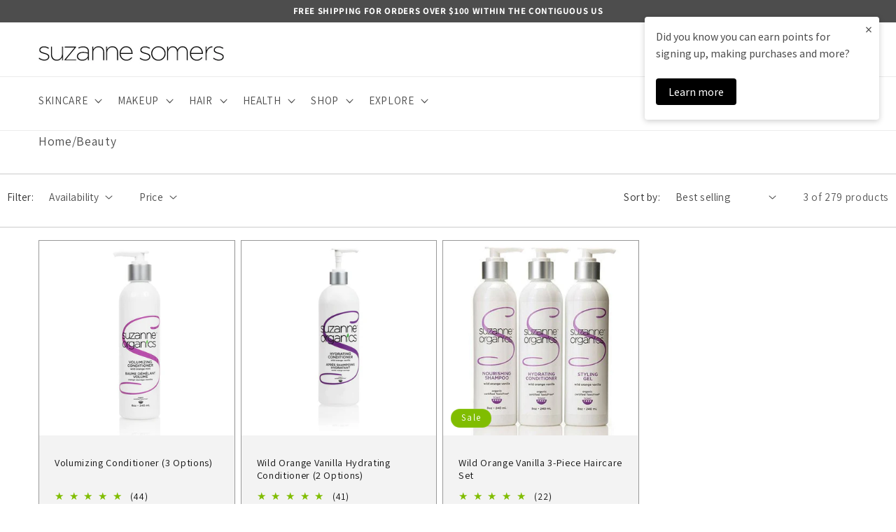

--- FILE ---
content_type: text/html; charset=utf-8
request_url: https://www.suzannesomers.com/collections/beauty/conditioner
body_size: 55620
content:
<!doctype html>
<html class="no-js" lang="en">
  <head>
    <script>
    window.Shopify = window.Shopify || {theme: {id: 122594132039, role: 'main' } };
    window._template = {
        directory: "",
        name: "collection",
        suffix: ""
    }
  </script> 
    <!-- Google Analytics 4 gtag script -->
<script src="https://www.googletagmanager.com/gtag/js?id=G-YGK948J3ZC"></script>

<!-- GrowthBook SDK script -->
<script src="https://cdn.jsdelivr.net/npm/@growthbook/growthbook/dist/bundles/index.js"></script>

<script>
  const { GrowthBook } = window.growthbook;

  window.dataLayer = window.dataLayer || [];
  function gtag() {
    dataLayer.push(arguments);
  }
  gtag('js', new Date());
  gtag('config', 'G-YGK948J3ZC');

  // Function to get GA Client ID
  const getClientId = () => {
    return new Promise((resolve) => {
      gtag('get', 'G-YGK948J3ZC', 'client_id', (clientId) => {
        resolve(clientId);
      });
    });
  };

  // Function to get the device type
  const getDeviceType = () => {
    const userAgent = window.navigator.userAgent;

    if (/Mobi|Android/i.test(userAgent)) {
      return 'mobile';
    } else if (/Tablet|iPad/i.test(userAgent)) {
      return 'tablet';
    } else {
      return 'desktop';
    }
  };

  getClientId().then((clientId) => {
    const deviceType = getDeviceType();

    window.gb = new GrowthBook({
      apiHost: 'https://cdn.growthbook.io',
      clientKey: 'sdk-v7LKge8NgwByGDvA',
      enableDevMode: true,
      attributes: {
        id: clientId,
        clientId: clientId,
        deviceType: deviceType, // Assign the detected device type
      },
      trackingCallback: (experiment, result) => {
        // Send event details to GA4
        console.log('GrowthBook callback triggered');
        window.gtag('event', 'experiment_viewed', {
          event_category: 'experiment',
          experiment_id: experiment.key,
          variation_id: result.key,
          gb_user_id: clientId,
        });
      },
    });

    let observer = new MutationObserver(callback);
    function callback(mutations) {
      let element = document.querySelector('body');
      if (element) {
        // Wait for features to be available
        gb.loadFeatures({ autoRefresh: true });
        setTimeout(() => {
          gb.evalFeature('sticky-filter');
          gb.evalFeature('checkout-hide-discount');
          gb.evalFeature('free-shipping-ann-bar');
          gb.evalFeature('subscription-options');
          gb.evalFeature('suzanne-somers');
          gb.evalFeature('gift-card');
          gb.evalFeature('best-seller');
          gb.evalFeature('best-sellers-link');
        }, 2000);
        observer.disconnect();
      }
    }
    observer.observe(document, { childList: true, subtree: true });
  });
</script>

    <script async crossorigin="anonymous" src="https://tracker.prismancy.com/v1/snippet/suzannesomers.com" data-type="prismancy-snippet"></script>

    <link href="//www.suzannesomers.com/cdn/shop/t/76/assets/jquery-ui.css?v=4183783599022524371735850032" rel="stylesheet" type="text/css" media="all" />
    <link href="//www.suzannesomers.com/cdn/shop/t/76/assets/custom-tryon.css?v=113641599802204014161694102709" rel="stylesheet" type="text/css" media="all" />
    <meta charset="utf-8"> 
    <meta http-equiv="X-UA-Compatible" content="IE=edge">
    <meta name="viewport" content="width=device-width,initial-scale=1">
    <meta name="theme-color" content="">
    <link rel="canonical" href="https://www.suzannesomers.com/collections/beauty/conditioner"><link rel="icon" type="image/png" href="//www.suzannesomers.com/cdn/shop/files/leaficon.jpg?crop=center&height=32&v=1654832549&width=32"><link rel="preconnect" href="https://fonts.shopifycdn.com" crossorigin><title>
      Suzanne Somers Beauty Collection - Premium Organic Products
 &ndash; tagged "Conditioner"</title>

    
      <meta name="description" content="Explore Suzanne Somers&#39; elegant beauty collection. Discover premium organic products for a radiant, wellness-focused lifestyle.">
    

    

<meta property="og:site_name" content="Suzanne Somers">
<meta property="og:url" content="https://www.suzannesomers.com/collections/beauty/conditioner">
<meta property="og:title" content="Suzanne Somers Beauty Collection - Premium Organic Products">
<meta property="og:type" content="website">
<meta property="og:description" content="Explore Suzanne Somers&#39; elegant beauty collection. Discover premium organic products for a radiant, wellness-focused lifestyle."><meta property="og:image" content="http://www.suzannesomers.com/cdn/shop/files/Gemini_Generated_Image_udssuqudssuqudss.jpg?v=1767927700">
  <meta property="og:image:secure_url" content="https://www.suzannesomers.com/cdn/shop/files/Gemini_Generated_Image_udssuqudssuqudss.jpg?v=1767927700">
  <meta property="og:image:width" content="1668">
  <meta property="og:image:height" content="1014"><meta name="twitter:card" content="summary_large_image">
<meta name="twitter:title" content="Suzanne Somers Beauty Collection - Premium Organic Products">
<meta name="twitter:description" content="Explore Suzanne Somers&#39; elegant beauty collection. Discover premium organic products for a radiant, wellness-focused lifestyle.">

<link rel="preload" as="font" href="//www.suzannesomers.com/cdn/fonts/assistant/assistant_n4.9120912a469cad1cc292572851508ca49d12e768.woff2" type="font/woff2" crossorigin><link rel="preload" as="font" href="//www.suzannesomers.com/cdn/fonts/assistant/assistant_n4.9120912a469cad1cc292572851508ca49d12e768.woff2" type="font/woff2" crossorigin><script src="//www.suzannesomers.com/cdn/shop/t/76/assets/constants.js?v=58251544750838685771694102711" defer="defer"></script>
    <script src="//www.suzannesomers.com/cdn/shop/t/76/assets/pubsub.js?v=158357773527763999511694102707" defer="defer"></script>
    <script src="//www.suzannesomers.com/cdn/shop/t/76/assets/global.js?v=1893920433814659721767719633" defer="defer"></script><script>window.performance && window.performance.mark && window.performance.mark('shopify.content_for_header.start');</script><meta name="google-site-verification" content="mIqRyDsTL9GBSRVVjmvH-CrZfS9fe2XF5R4VvAX2Rkc">
<meta id="shopify-digital-wallet" name="shopify-digital-wallet" content="/2455023/digital_wallets/dialog">
<meta name="shopify-checkout-api-token" content="838b6496e660da6126cdc3d261b8a135">
<meta id="in-context-paypal-metadata" data-shop-id="2455023" data-venmo-supported="false" data-environment="production" data-locale="en_US" data-paypal-v4="true" data-currency="USD">
<link rel="alternate" type="application/atom+xml" title="Feed" href="/collections/beauty/conditioner.atom" />
<link rel="alternate" hreflang="x-default" href="https://www.suzannesomers.com/collections/beauty/conditioner">
<link rel="alternate" hreflang="en-CA" href="https://www.suzannesomers.com/en-ca/collections/beauty/conditioner">
<link rel="alternate" hreflang="en-US" href="https://www.suzannesomers.com/collections/beauty/conditioner">
<link rel="alternate" type="application/json+oembed" href="https://www.suzannesomers.com/collections/beauty/conditioner.oembed">
<script async="async" src="/checkouts/internal/preloads.js?locale=en-US"></script>
<link rel="preconnect" href="https://shop.app" crossorigin="anonymous">
<script async="async" src="https://shop.app/checkouts/internal/preloads.js?locale=en-US&shop_id=2455023" crossorigin="anonymous"></script>
<script id="apple-pay-shop-capabilities" type="application/json">{"shopId":2455023,"countryCode":"US","currencyCode":"USD","merchantCapabilities":["supports3DS"],"merchantId":"gid:\/\/shopify\/Shop\/2455023","merchantName":"Suzanne Somers","requiredBillingContactFields":["postalAddress","email","phone"],"requiredShippingContactFields":["postalAddress","email","phone"],"shippingType":"shipping","supportedNetworks":["visa","masterCard","amex","discover","elo","jcb"],"total":{"type":"pending","label":"Suzanne Somers","amount":"1.00"},"shopifyPaymentsEnabled":true,"supportsSubscriptions":true}</script>
<script id="shopify-features" type="application/json">{"accessToken":"838b6496e660da6126cdc3d261b8a135","betas":["rich-media-storefront-analytics"],"domain":"www.suzannesomers.com","predictiveSearch":true,"shopId":2455023,"locale":"en"}</script>
<script>var Shopify = Shopify || {};
Shopify.shop = "suzanne-somers.myshopify.com";
Shopify.locale = "en";
Shopify.currency = {"active":"USD","rate":"1.0"};
Shopify.country = "US";
Shopify.theme = {"name":"PF | Main","id":122594132039,"schema_name":"Dawn","schema_version":"10.0.0","theme_store_id":null,"role":"main"};
Shopify.theme.handle = "null";
Shopify.theme.style = {"id":null,"handle":null};
Shopify.cdnHost = "www.suzannesomers.com/cdn";
Shopify.routes = Shopify.routes || {};
Shopify.routes.root = "/";</script>
<script type="module">!function(o){(o.Shopify=o.Shopify||{}).modules=!0}(window);</script>
<script>!function(o){function n(){var o=[];function n(){o.push(Array.prototype.slice.apply(arguments))}return n.q=o,n}var t=o.Shopify=o.Shopify||{};t.loadFeatures=n(),t.autoloadFeatures=n()}(window);</script>
<script>
  window.ShopifyPay = window.ShopifyPay || {};
  window.ShopifyPay.apiHost = "shop.app\/pay";
  window.ShopifyPay.redirectState = null;
</script>
<script id="shop-js-analytics" type="application/json">{"pageType":"collection"}</script>
<script defer="defer" async type="module" src="//www.suzannesomers.com/cdn/shopifycloud/shop-js/modules/v2/client.init-shop-cart-sync_BT-GjEfc.en.esm.js"></script>
<script defer="defer" async type="module" src="//www.suzannesomers.com/cdn/shopifycloud/shop-js/modules/v2/chunk.common_D58fp_Oc.esm.js"></script>
<script defer="defer" async type="module" src="//www.suzannesomers.com/cdn/shopifycloud/shop-js/modules/v2/chunk.modal_xMitdFEc.esm.js"></script>
<script type="module">
  await import("//www.suzannesomers.com/cdn/shopifycloud/shop-js/modules/v2/client.init-shop-cart-sync_BT-GjEfc.en.esm.js");
await import("//www.suzannesomers.com/cdn/shopifycloud/shop-js/modules/v2/chunk.common_D58fp_Oc.esm.js");
await import("//www.suzannesomers.com/cdn/shopifycloud/shop-js/modules/v2/chunk.modal_xMitdFEc.esm.js");

  window.Shopify.SignInWithShop?.initShopCartSync?.({"fedCMEnabled":true,"windoidEnabled":true});

</script>
<script>
  window.Shopify = window.Shopify || {};
  if (!window.Shopify.featureAssets) window.Shopify.featureAssets = {};
  window.Shopify.featureAssets['shop-js'] = {"shop-cart-sync":["modules/v2/client.shop-cart-sync_DZOKe7Ll.en.esm.js","modules/v2/chunk.common_D58fp_Oc.esm.js","modules/v2/chunk.modal_xMitdFEc.esm.js"],"init-fed-cm":["modules/v2/client.init-fed-cm_B6oLuCjv.en.esm.js","modules/v2/chunk.common_D58fp_Oc.esm.js","modules/v2/chunk.modal_xMitdFEc.esm.js"],"shop-cash-offers":["modules/v2/client.shop-cash-offers_D2sdYoxE.en.esm.js","modules/v2/chunk.common_D58fp_Oc.esm.js","modules/v2/chunk.modal_xMitdFEc.esm.js"],"shop-login-button":["modules/v2/client.shop-login-button_QeVjl5Y3.en.esm.js","modules/v2/chunk.common_D58fp_Oc.esm.js","modules/v2/chunk.modal_xMitdFEc.esm.js"],"pay-button":["modules/v2/client.pay-button_DXTOsIq6.en.esm.js","modules/v2/chunk.common_D58fp_Oc.esm.js","modules/v2/chunk.modal_xMitdFEc.esm.js"],"shop-button":["modules/v2/client.shop-button_DQZHx9pm.en.esm.js","modules/v2/chunk.common_D58fp_Oc.esm.js","modules/v2/chunk.modal_xMitdFEc.esm.js"],"avatar":["modules/v2/client.avatar_BTnouDA3.en.esm.js"],"init-windoid":["modules/v2/client.init-windoid_CR1B-cfM.en.esm.js","modules/v2/chunk.common_D58fp_Oc.esm.js","modules/v2/chunk.modal_xMitdFEc.esm.js"],"init-shop-for-new-customer-accounts":["modules/v2/client.init-shop-for-new-customer-accounts_C_vY_xzh.en.esm.js","modules/v2/client.shop-login-button_QeVjl5Y3.en.esm.js","modules/v2/chunk.common_D58fp_Oc.esm.js","modules/v2/chunk.modal_xMitdFEc.esm.js"],"init-shop-email-lookup-coordinator":["modules/v2/client.init-shop-email-lookup-coordinator_BI7n9ZSv.en.esm.js","modules/v2/chunk.common_D58fp_Oc.esm.js","modules/v2/chunk.modal_xMitdFEc.esm.js"],"init-shop-cart-sync":["modules/v2/client.init-shop-cart-sync_BT-GjEfc.en.esm.js","modules/v2/chunk.common_D58fp_Oc.esm.js","modules/v2/chunk.modal_xMitdFEc.esm.js"],"shop-toast-manager":["modules/v2/client.shop-toast-manager_DiYdP3xc.en.esm.js","modules/v2/chunk.common_D58fp_Oc.esm.js","modules/v2/chunk.modal_xMitdFEc.esm.js"],"init-customer-accounts":["modules/v2/client.init-customer-accounts_D9ZNqS-Q.en.esm.js","modules/v2/client.shop-login-button_QeVjl5Y3.en.esm.js","modules/v2/chunk.common_D58fp_Oc.esm.js","modules/v2/chunk.modal_xMitdFEc.esm.js"],"init-customer-accounts-sign-up":["modules/v2/client.init-customer-accounts-sign-up_iGw4briv.en.esm.js","modules/v2/client.shop-login-button_QeVjl5Y3.en.esm.js","modules/v2/chunk.common_D58fp_Oc.esm.js","modules/v2/chunk.modal_xMitdFEc.esm.js"],"shop-follow-button":["modules/v2/client.shop-follow-button_CqMgW2wH.en.esm.js","modules/v2/chunk.common_D58fp_Oc.esm.js","modules/v2/chunk.modal_xMitdFEc.esm.js"],"checkout-modal":["modules/v2/client.checkout-modal_xHeaAweL.en.esm.js","modules/v2/chunk.common_D58fp_Oc.esm.js","modules/v2/chunk.modal_xMitdFEc.esm.js"],"shop-login":["modules/v2/client.shop-login_D91U-Q7h.en.esm.js","modules/v2/chunk.common_D58fp_Oc.esm.js","modules/v2/chunk.modal_xMitdFEc.esm.js"],"lead-capture":["modules/v2/client.lead-capture_BJmE1dJe.en.esm.js","modules/v2/chunk.common_D58fp_Oc.esm.js","modules/v2/chunk.modal_xMitdFEc.esm.js"],"payment-terms":["modules/v2/client.payment-terms_Ci9AEqFq.en.esm.js","modules/v2/chunk.common_D58fp_Oc.esm.js","modules/v2/chunk.modal_xMitdFEc.esm.js"]};
</script>
<script>(function() {
  var isLoaded = false;
  function asyncLoad() {
    if (isLoaded) return;
    isLoaded = true;
    var urls = ["https:\/\/contactform.herokuapp.com\/scripts\/Contact%20Us!\/suzannesomers\/webcsr.info\/contactus\/black\/Right\/contact_form.js?shop=suzanne-somers.myshopify.com","https:\/\/static.rechargecdn.com\/assets\/js\/widget.min.js?shop=suzanne-somers.myshopify.com","https:\/\/cdn.attn.tv\/suzannesomers\/dtag.js?shop=suzanne-somers.myshopify.com","https:\/\/ecom-app.rakutenadvertising.io\/rakuten_advertising.js?shop=suzanne-somers.myshopify.com","https:\/\/tag.rmp.rakuten.com\/113775.ct.js?shop=suzanne-somers.myshopify.com","https:\/\/widgets.juniphq.com\/v1\/junip_shopify.js?shop=suzanne-somers.myshopify.com"];
    for (var i = 0; i < urls.length; i++) {
      var s = document.createElement('script');
      s.type = 'text/javascript';
      s.async = true;
      s.src = urls[i];
      var x = document.getElementsByTagName('script')[0];
      x.parentNode.insertBefore(s, x);
    }
  };
  if(window.attachEvent) {
    window.attachEvent('onload', asyncLoad);
  } else {
    window.addEventListener('load', asyncLoad, false);
  }
})();</script>
<script id="__st">var __st={"a":2455023,"offset":-28800,"reqid":"3951910b-9c68-45c2-8d9e-b373f519683d-1769343370","pageurl":"www.suzannesomers.com\/collections\/beauty\/conditioner","u":"6a5280b59baa","p":"collection","rtyp":"collection","rid":440522573};</script>
<script>window.ShopifyPaypalV4VisibilityTracking = true;</script>
<script id="form-persister">!function(){'use strict';const t='contact',e='new_comment',n=[[t,t],['blogs',e],['comments',e],[t,'customer']],o='password',r='form_key',c=['recaptcha-v3-token','g-recaptcha-response','h-captcha-response',o],s=()=>{try{return window.sessionStorage}catch{return}},i='__shopify_v',u=t=>t.elements[r],a=function(){const t=[...n].map((([t,e])=>`form[action*='/${t}']:not([data-nocaptcha='true']) input[name='form_type'][value='${e}']`)).join(',');var e;return e=t,()=>e?[...document.querySelectorAll(e)].map((t=>t.form)):[]}();function m(t){const e=u(t);a().includes(t)&&(!e||!e.value)&&function(t){try{if(!s())return;!function(t){const e=s();if(!e)return;const n=u(t);if(!n)return;const o=n.value;o&&e.removeItem(o)}(t);const e=Array.from(Array(32),(()=>Math.random().toString(36)[2])).join('');!function(t,e){u(t)||t.append(Object.assign(document.createElement('input'),{type:'hidden',name:r})),t.elements[r].value=e}(t,e),function(t,e){const n=s();if(!n)return;const r=[...t.querySelectorAll(`input[type='${o}']`)].map((({name:t})=>t)),u=[...c,...r],a={};for(const[o,c]of new FormData(t).entries())u.includes(o)||(a[o]=c);n.setItem(e,JSON.stringify({[i]:1,action:t.action,data:a}))}(t,e)}catch(e){console.error('failed to persist form',e)}}(t)}const f=t=>{if('true'===t.dataset.persistBound)return;const e=function(t,e){const n=function(t){return'function'==typeof t.submit?t.submit:HTMLFormElement.prototype.submit}(t).bind(t);return function(){let t;return()=>{t||(t=!0,(()=>{try{e(),n()}catch(t){(t=>{console.error('form submit failed',t)})(t)}})(),setTimeout((()=>t=!1),250))}}()}(t,(()=>{m(t)}));!function(t,e){if('function'==typeof t.submit&&'function'==typeof e)try{t.submit=e}catch{}}(t,e),t.addEventListener('submit',(t=>{t.preventDefault(),e()})),t.dataset.persistBound='true'};!function(){function t(t){const e=(t=>{const e=t.target;return e instanceof HTMLFormElement?e:e&&e.form})(t);e&&m(e)}document.addEventListener('submit',t),document.addEventListener('DOMContentLoaded',(()=>{const e=a();for(const t of e)f(t);var n;n=document.body,new window.MutationObserver((t=>{for(const e of t)if('childList'===e.type&&e.addedNodes.length)for(const t of e.addedNodes)1===t.nodeType&&'FORM'===t.tagName&&a().includes(t)&&f(t)})).observe(n,{childList:!0,subtree:!0,attributes:!1}),document.removeEventListener('submit',t)}))}()}();</script>
<script integrity="sha256-4kQ18oKyAcykRKYeNunJcIwy7WH5gtpwJnB7kiuLZ1E=" data-source-attribution="shopify.loadfeatures" defer="defer" src="//www.suzannesomers.com/cdn/shopifycloud/storefront/assets/storefront/load_feature-a0a9edcb.js" crossorigin="anonymous"></script>
<script crossorigin="anonymous" defer="defer" src="//www.suzannesomers.com/cdn/shopifycloud/storefront/assets/shopify_pay/storefront-65b4c6d7.js?v=20250812"></script>
<script data-source-attribution="shopify.dynamic_checkout.dynamic.init">var Shopify=Shopify||{};Shopify.PaymentButton=Shopify.PaymentButton||{isStorefrontPortableWallets:!0,init:function(){window.Shopify.PaymentButton.init=function(){};var t=document.createElement("script");t.src="https://www.suzannesomers.com/cdn/shopifycloud/portable-wallets/latest/portable-wallets.en.js",t.type="module",document.head.appendChild(t)}};
</script>
<script data-source-attribution="shopify.dynamic_checkout.buyer_consent">
  function portableWalletsHideBuyerConsent(e){var t=document.getElementById("shopify-buyer-consent"),n=document.getElementById("shopify-subscription-policy-button");t&&n&&(t.classList.add("hidden"),t.setAttribute("aria-hidden","true"),n.removeEventListener("click",e))}function portableWalletsShowBuyerConsent(e){var t=document.getElementById("shopify-buyer-consent"),n=document.getElementById("shopify-subscription-policy-button");t&&n&&(t.classList.remove("hidden"),t.removeAttribute("aria-hidden"),n.addEventListener("click",e))}window.Shopify?.PaymentButton&&(window.Shopify.PaymentButton.hideBuyerConsent=portableWalletsHideBuyerConsent,window.Shopify.PaymentButton.showBuyerConsent=portableWalletsShowBuyerConsent);
</script>
<script data-source-attribution="shopify.dynamic_checkout.cart.bootstrap">document.addEventListener("DOMContentLoaded",(function(){function t(){return document.querySelector("shopify-accelerated-checkout-cart, shopify-accelerated-checkout")}if(t())Shopify.PaymentButton.init();else{new MutationObserver((function(e,n){t()&&(Shopify.PaymentButton.init(),n.disconnect())})).observe(document.body,{childList:!0,subtree:!0})}}));
</script>
<script id='scb4127' type='text/javascript' async='' src='https://www.suzannesomers.com/cdn/shopifycloud/privacy-banner/storefront-banner.js'></script><link id="shopify-accelerated-checkout-styles" rel="stylesheet" media="screen" href="https://www.suzannesomers.com/cdn/shopifycloud/portable-wallets/latest/accelerated-checkout-backwards-compat.css" crossorigin="anonymous">
<style id="shopify-accelerated-checkout-cart">
        #shopify-buyer-consent {
  margin-top: 1em;
  display: inline-block;
  width: 100%;
}

#shopify-buyer-consent.hidden {
  display: none;
}

#shopify-subscription-policy-button {
  background: none;
  border: none;
  padding: 0;
  text-decoration: underline;
  font-size: inherit;
  cursor: pointer;
}

#shopify-subscription-policy-button::before {
  box-shadow: none;
}

      </style>
<script id="sections-script" data-sections="header" defer="defer" src="//www.suzannesomers.com/cdn/shop/t/76/compiled_assets/scripts.js?v=143220"></script>
<script>window.performance && window.performance.mark && window.performance.mark('shopify.content_for_header.end');</script>


    <style data-shopify>
      @font-face {
  font-family: Assistant;
  font-weight: 400;
  font-style: normal;
  font-display: swap;
  src: url("//www.suzannesomers.com/cdn/fonts/assistant/assistant_n4.9120912a469cad1cc292572851508ca49d12e768.woff2") format("woff2"),
       url("//www.suzannesomers.com/cdn/fonts/assistant/assistant_n4.6e9875ce64e0fefcd3f4446b7ec9036b3ddd2985.woff") format("woff");
}

      @font-face {
  font-family: Assistant;
  font-weight: 700;
  font-style: normal;
  font-display: swap;
  src: url("//www.suzannesomers.com/cdn/fonts/assistant/assistant_n7.bf44452348ec8b8efa3aa3068825305886b1c83c.woff2") format("woff2"),
       url("//www.suzannesomers.com/cdn/fonts/assistant/assistant_n7.0c887fee83f6b3bda822f1150b912c72da0f7b64.woff") format("woff");
}

      
      
      @font-face {
  font-family: Assistant;
  font-weight: 400;
  font-style: normal;
  font-display: swap;
  src: url("//www.suzannesomers.com/cdn/fonts/assistant/assistant_n4.9120912a469cad1cc292572851508ca49d12e768.woff2") format("woff2"),
       url("//www.suzannesomers.com/cdn/fonts/assistant/assistant_n4.6e9875ce64e0fefcd3f4446b7ec9036b3ddd2985.woff") format("woff");
}


      
        :root,
        .color-background-1 {
          --color-background: 255,255,255;
        
          --gradient-background: #ffffff;
        
        --color-foreground: 18,18,18;
        --color-shadow: 18,18,18;
        --color-button: 128,189,1;
        --color-button-text: 255,255,255;
        --color-secondary-button: 255,255,255;
        --color-secondary-button-text: 18,18,18;
        --color-link: 18,18,18;
        --color-badge-foreground: 18,18,18;
        --color-badge-background: 255,255,255;
        --color-badge-border: 18,18,18;
        --payment-terms-background-color: rgb(255 255 255);
      }
      
        
        .color-background-2 {
          --color-background: 243,243,243;
        
          --gradient-background: #f3f3f3;
        
        --color-foreground: 18,18,18;
        --color-shadow: 18,18,18;
        --color-button: 18,18,18;
        --color-button-text: 243,243,243;
        --color-secondary-button: 243,243,243;
        --color-secondary-button-text: 18,18,18;
        --color-link: 18,18,18;
        --color-badge-foreground: 18,18,18;
        --color-badge-background: 243,243,243;
        --color-badge-border: 18,18,18;
        --payment-terms-background-color: rgb(243 243 243);
      }
      
        
        .color-inverse {
          --color-background: 128,189,1;
        
          --gradient-background: #80bd01;
        
        --color-foreground: 255,255,255;
        --color-shadow: 18,18,18;
        --color-button: 255,255,255;
        --color-button-text: 0,0,0;
        --color-secondary-button: 128,189,1;
        --color-secondary-button-text: 255,255,255;
        --color-link: 255,255,255;
        --color-badge-foreground: 255,255,255;
        --color-badge-background: 128,189,1;
        --color-badge-border: 255,255,255;
        --payment-terms-background-color: rgb(128 189 1);
      }
      
        
        .color-accent-1 {
          --color-background: 18,18,18;
        
          --gradient-background: #121212;
        
        --color-foreground: 255,255,255;
        --color-shadow: 18,18,18;
        --color-button: 255,255,255;
        --color-button-text: 18,18,18;
        --color-secondary-button: 18,18,18;
        --color-secondary-button-text: 255,255,255;
        --color-link: 255,255,255;
        --color-badge-foreground: 255,255,255;
        --color-badge-background: 18,18,18;
        --color-badge-border: 255,255,255;
        --payment-terms-background-color: rgb(18 18 18);
      }
      
        
        .color-accent-2 {
          --color-background: 201,243,245;
        
          --gradient-background: #c9f3f5;
        
        --color-foreground: 18,18,18;
        --color-shadow: 18,18,18;
        --color-button: 255,255,255;
        --color-button-text: 51,79,180;
        --color-secondary-button: 201,243,245;
        --color-secondary-button-text: 255,255,255;
        --color-link: 255,255,255;
        --color-badge-foreground: 18,18,18;
        --color-badge-background: 201,243,245;
        --color-badge-border: 18,18,18;
        --payment-terms-background-color: rgb(201 243 245);
      }
      

      body, .color-background-1, .color-background-2, .color-inverse, .color-accent-1, .color-accent-2 {
        color: rgba(var(--color-foreground), 0.75);
        background-color: rgb(var(--color-background));
      }

      :root {
        --font-body-family: Assistant, sans-serif;
        --font-body-style: normal;
        --font-body-weight: 400;
        --font-body-weight-bold: 700;

        --font-heading-family: Assistant, sans-serif;
        --font-heading-style: normal;
        --font-heading-weight: 400;

        --font-body-scale: 1.1;
        --font-heading-scale: 1.0;

        --media-padding: px;
        --media-border-opacity: 0.05;
        --media-border-width: 1px;
        --media-radius: 0px;
        --media-shadow-opacity: 0.0;
        --media-shadow-horizontal-offset: 0px;
        --media-shadow-vertical-offset: 4px;
        --media-shadow-blur-radius: 5px;
        --media-shadow-visible: 0;

        --page-width: 120rem;
        --page-width-margin: 0rem;

        --product-card-image-padding: 0.0rem;
        --product-card-corner-radius: 0.0rem;
        --product-card-text-alignment: left;
        --product-card-border-width: 0.1rem;
        --product-card-border-opacity: 0.4;
        --product-card-shadow-opacity: 0.0;
        --product-card-shadow-visible: 0;
        --product-card-shadow-horizontal-offset: 0.0rem;
        --product-card-shadow-vertical-offset: 0.0rem;
        --product-card-shadow-blur-radius: 0.0rem;

        --collection-card-image-padding: 0.0rem;
        --collection-card-corner-radius: 0.0rem;
        --collection-card-text-alignment: left;
        --collection-card-border-width: 0.0rem;
        --collection-card-border-opacity: 0.1;
        --collection-card-shadow-opacity: 0.0;
        --collection-card-shadow-visible: 0;
        --collection-card-shadow-horizontal-offset: 0.0rem;
        --collection-card-shadow-vertical-offset: 0.4rem;
        --collection-card-shadow-blur-radius: 0.5rem;

        --blog-card-image-padding: 0.0rem;
        --blog-card-corner-radius: 0.0rem;
        --blog-card-text-alignment: left;
        --blog-card-border-width: 0.0rem;
        --blog-card-border-opacity: 0.1;
        --blog-card-shadow-opacity: 0.0;
        --blog-card-shadow-visible: 0;
        --blog-card-shadow-horizontal-offset: 0.0rem;
        --blog-card-shadow-vertical-offset: 0.4rem;
        --blog-card-shadow-blur-radius: 0.5rem;

        --badge-corner-radius: 4.0rem;

        --popup-border-width: 1px;
        --popup-border-opacity: 0.1;
        --popup-corner-radius: 0px;
        --popup-shadow-opacity: 0.0;
        --popup-shadow-horizontal-offset: 0px;
        --popup-shadow-vertical-offset: 4px;
        --popup-shadow-blur-radius: 5px;

        --drawer-border-width: 3px;
        --drawer-border-opacity: 0.1;
        --drawer-shadow-opacity: 0.0;
        --drawer-shadow-horizontal-offset: 0px;
        --drawer-shadow-vertical-offset: 4px;
        --drawer-shadow-blur-radius: 5px;

        --spacing-sections-desktop: 0px;
        --spacing-sections-mobile: 0px;

        --grid-desktop-vertical-spacing: 8px;
        --grid-desktop-horizontal-spacing: 8px;
        --grid-mobile-vertical-spacing: 4px;
        --grid-mobile-horizontal-spacing: 4px;

        --text-boxes-border-opacity: 0.1;
        --text-boxes-border-width: 0px;
        --text-boxes-radius: 0px;
        --text-boxes-shadow-opacity: 0.0;
        --text-boxes-shadow-visible: 0;
        --text-boxes-shadow-horizontal-offset: 0px;
        --text-boxes-shadow-vertical-offset: 4px;
        --text-boxes-shadow-blur-radius: 5px;

        --buttons-radius: 30px;
        --buttons-radius-outset: 30px;
        --buttons-border-width: 0px;
        --buttons-border-opacity: 0.0;
        --buttons-shadow-opacity: 1.0;
        --buttons-shadow-visible: 1;
        --buttons-shadow-horizontal-offset: 0px;
        --buttons-shadow-vertical-offset: 0px;
        --buttons-shadow-blur-radius: 0px;
        --buttons-border-offset: 0.3px;

        --inputs-radius: 0px;
        --inputs-border-width: 1px;
        --inputs-border-opacity: 0.55;
        --inputs-shadow-opacity: 0.0;
        --inputs-shadow-horizontal-offset: 0px;
        --inputs-margin-offset: 0px;
        --inputs-shadow-vertical-offset: 4px;
        --inputs-shadow-blur-radius: 5px;
        --inputs-radius-outset: 0px;

        --variant-pills-radius: 30px;
        --variant-pills-border-width: 0px;
        --variant-pills-border-opacity: 0.0;
        --variant-pills-shadow-opacity: 0.3;
        --variant-pills-shadow-horizontal-offset: 0px;
        --variant-pills-shadow-vertical-offset: 0px;
        --variant-pills-shadow-blur-radius: 5px;
      }

      *,
      *::before,
      *::after {
        box-sizing: inherit;
      }

      html {
        box-sizing: border-box;
        font-size: calc(var(--font-body-scale) * 62.5%);
        height: 100%;
      }

      body {
        display: grid;
        grid-template-rows: auto auto 1fr auto;
        grid-template-columns: 100%;
        min-height: 100%;
        margin: 0;
        font-size: 1.5rem;
        letter-spacing: 0.06rem;
        line-height: calc(1 + 0.8 / var(--font-body-scale));
        font-family: var(--font-body-family);
        font-style: var(--font-body-style);
        font-weight: var(--font-body-weight);
      }

      @media screen and (min-width: 750px) {
        body {
          font-size: 1.6rem;
        }
      }
    </style>

    
    <link href="//www.suzannesomers.com/cdn/shop/t/76/assets/base.css?v=88469219717636286901760630679" rel="stylesheet" type="text/css" media="all" />
    <link href="//www.suzannesomers.com/cdn/shop/t/76/assets/custom.css?v=103980983580914873551739476726" rel="stylesheet" type="text/css" media="all" />
<link
        rel="stylesheet"
        href="//www.suzannesomers.com/cdn/shop/t/76/assets/component-predictive-search.css?v=118923337488134913561694102702"
        media="print"
        onload="this.media='all'"
      ><script>
      document.documentElement.className = document.documentElement.className.replace('no-js', 'js');
      if (Shopify.designMode) {
        document.documentElement.classList.add('shopify-design-mode');
      }
    </script>
    
    <!-- "snippets/pagefly-header.liquid" was not rendered, the associated app was uninstalled --> 
    <script>
  !function(t,n){var e=n.loyaltylion||[];if(!e.isLoyaltyLion){n.loyaltylion=e,void 0===n.lion&&(n.lion=e),e.version=2,e.isLoyaltyLion=!0;var o=n.URLSearchParams,i=n.sessionStorage,r="ll_loader_revision",a=(new Date).toISOString().replace(/-/g,""),s="function"==typeof o?function(){try{var t=new o(n.location.search).get(r);return t&&i.setItem(r,t),i.getItem(r)}catch(t){return""}}():null;c("https://sdk.loyaltylion.net/static/2/"+a.slice(0,8)+"/loader"+(s?"-"+s:"")+".js");var l=!1;e.init=function(t){if(l)throw new Error("Cannot call lion.init more than once");l=!0;var n=e._token=t.token;if(!n)throw new Error("Token must be supplied to lion.init");var o=[];function i(t,n){t[n]=function(){o.push([n,Array.prototype.slice.call(arguments,0)])}}"_push configure bootstrap shutdown on removeListener authenticateCustomer".split(" ").forEach(function(t){i(e,t)}),c("https://sdk.loyaltylion.net/sdk/start/"+a.slice(0,11)+"/"+n+".js"),e._initData=t,e._buffer=o}}function c(n){var e=t.getElementsByTagName("script")[0],o=t.createElement("script");o.src=n,o.crossOrigin="",e.parentNode.insertBefore(o,e)}}(document,window);

  
    
      loyaltylion.init({ token: "e63b95cdcb1190db03db094702e0f843" });
    
  
</script>

    <!-- Google Tag Manager -->
    <script>(function(w,d,s,l,i){w[l]=w[l]||[];w[l].push({'gtm.start':
    new Date().getTime(),event:'gtm.js'});var f=d.getElementsByTagName(s)[0],
    j=d.createElement(s),dl=l!='dataLayer'?'&l='+l:'';j.async=true;j.src=
    'https://www.googletagmanager.com/gtm.js?id='+i+dl;f.parentNode.insertBefore(j,f);
    })(window,document,'script','dataLayer','GTM-52FXCJM');</script>
    <!-- End Google Tag Manager -->

    


  <!-- BEGIN app block: shopify://apps/loyalty-rewards-and-referrals/blocks/embed-sdk/6f172e67-4106-4ac0-89c5-b32a069b3101 -->

<style
  type='text/css'
  data-lion-app-styles='main'
  data-lion-app-styles-settings='{&quot;disableBundledCSS&quot;:false,&quot;disableBundledFonts&quot;:false,&quot;useClassIsolator&quot;:false}'
></style>

<!-- loyaltylion.snippet.version=02e998564e+8145 -->

<script>
  
  !function(t,n){function o(n){var o=t.getElementsByTagName("script")[0],i=t.createElement("script");i.src=n,i.crossOrigin="",o.parentNode.insertBefore(i,o)}if(!n.isLoyaltyLion){window.loyaltylion=n,void 0===window.lion&&(window.lion=n),n.version=2,n.isLoyaltyLion=!0;var i=new Date,e=i.getFullYear().toString()+i.getMonth().toString()+i.getDate().toString();o("https://sdk.loyaltylion.net/static/2/loader.js?t="+e);var r=!1;n.init=function(t){if(r)throw new Error("Cannot call lion.init more than once");r=!0;var a=n._token=t.token;if(!a)throw new Error("Token must be supplied to lion.init");for(var l=[],s="_push configure bootstrap shutdown on removeListener authenticateCustomer".split(" "),c=0;c<s.length;c+=1)!function(t,n){t[n]=function(){l.push([n,Array.prototype.slice.call(arguments,0)])}}(n,s[c]);o("https://sdk.loyaltylion.net/sdk/start/"+a+".js?t="+e+i.getHours().toString()),n._initData=t,n._buffer=l}}}(document,window.loyaltylion||[]);

  
    
      loyaltylion.init(
        { token: "e63b95cdcb1190db03db094702e0f843" }
      );
    
  

  loyaltylion.configure({
    disableBundledCSS: false,
    disableBundledFonts: false,
    useClassIsolator: false,
  })

  
</script>



<!-- END app block --><!-- BEGIN app block: shopify://apps/kor-order-limit-quantity/blocks/app-embed/143c1e59-4c01-4de6-ad3e-90b86ada592d -->


<!-- BEGIN app snippet: mc-checkout --><script type="text/javascript">
  
  const mcLimitKORData1 = {"priority":{"default_priority":["VARIANT_LIMIT","PRODUCT_LIMIT","COLLECTION_MIN_MAX","TAG_LIMIT","GLOBAL_LIMIT"],"cart_amount":["CART_LIMIT","AMOUNT_LIMIT","TAGS_AMOUNT_LIMIT","TOTAL_WEIGHT"]},"config":{"override_amount":null},"messages":{"upper_limit_msg":"You can Purchase Max \u003cstrong\u003e{%-limit-%} \u003c\/strong\u003eQty of \u003cstrong\u003e{%-product_title-%}\u003c\/strong\u003e","lower_limit_msg":"You Need to Purchase at least \u003cstrong\u003e{%-limit-%} \u003c\/strong\u003e Qty of \u003cstrong\u003e{%-product_title-%}\u003c\/strong\u003e.","increment_limit_msg":"Please buy \u003cstrong\u003e{%-product_title-%}\u003c\/strong\u003e in Multiply Qty of \u003cstrong\u003e{%-limit-%}\u003c\/strong\u003e.","lifetime_limit_msg":"You can on enroll in this trial offer \u003cstrong\u003e {%-limit-%} \u003c\/strong\u003e 1 time \u003cstrong\u003e {%-product_title-%} \u003c\/strong\u003e."},"global":{"info":null},"products":{"info":{"6677685502023":{"purchase_limit":1,"min_purchase_limit":1,"increment_qty":null,"life_time_limit":1},"6677685534791":{"purchase_limit":1,"min_purchase_limit":1,"increment_qty":null,"life_time_limit":1},"6677685600327":{"purchase_limit":1,"min_purchase_limit":1,"increment_qty":null,"life_time_limit":1},"6677685698631":{"purchase_limit":1,"min_purchase_limit":1,"increment_qty":null,"life_time_limit":1},"6677921923143":{"purchase_limit":1,"min_purchase_limit":1,"increment_qty":null,"life_time_limit":1},"6677921824839":{"purchase_limit":1,"min_purchase_limit":1,"increment_qty":null,"life_time_limit":1},"6677922021447":{"purchase_limit":1,"min_purchase_limit":1,"increment_qty":null,"life_time_limit":1},"6677921890375":{"purchase_limit":1,"min_purchase_limit":1,"increment_qty":null,"life_time_limit":1},"7035679834183":{"purchase_limit":3,"min_purchase_limit":0,"increment_qty":null,"life_time_limit":3},"7095728504903":{"purchase_limit":1,"min_purchase_limit":0,"increment_qty":null,"life_time_limit":1},"7319879483463":{"purchase_limit":1,"min_purchase_limit":1,"increment_qty":null,"life_time_limit":null},"7325795549255":{"purchase_limit":1,"min_purchase_limit":1,"increment_qty":null,"life_time_limit":null},"7353922519111":{"purchase_limit":1,"min_purchase_limit":1,"increment_qty":null,"life_time_limit":null}}},"collectionsProducts":{"info":[]},"variants":{"info":[]},"cart":{"info":null},"amount":{"info":null},"weight":{"info":null,"message":null}};
  
  
  const mcLimitKORData2 = {"locale_messages":{"default":{"general_min_message":"You Need to Purchase at least \u003cstrong\u003e{%-limit-%} \u003c\/strong\u003e Qty of \u003cstrong\u003e{%-product_title-%}\u003c\/strong\u003e.","general_max_message":"You can Purchase Max \u003cstrong\u003e{%-limit-%} \u003c\/strong\u003eQty of \u003cstrong\u003e{%-product_title-%}\u003c\/strong\u003e","general_multiply_message":"Please buy \u003cstrong\u003e{%-product_title-%}\u003c\/strong\u003e in Multiply Qty of \u003cstrong\u003e{%-limit-%}\u003c\/strong\u003e.","order_amt_tag_min_message":"","order_amt_tag_max_message":"","general_lifetime_message":"You can on enroll in this trial offer \u003cstrong\u003e {%-limit-%} \u003c\/strong\u003e 1 time \u003cstrong\u003e {%-product_title-%} \u003c\/strong\u003e.","cart_min_message":" ","cart_max_message":"","order_amt_min_message":"","order_amt_max_message":"","weight_min_message":"","weight_max_message":""}},"collections":{"info":[]},"tags":[],"modelDesign":"\u003cstyle\u003e.modal-content-custom{background-color: #fefefe;\n              border: 1px solid #888;\n              color: #000000;\n              font-size: 15px;}\u003c\/style\u003e"};
  
  const mcLimitKORData = { ...mcLimitKORData1, ...mcLimitKORData2 };
  
  const mcKorAppSettings = {"plan":2,"hasFreeImpression":false,"disable_add_to_cart":false,"designType":"ALERT","lifetime_limit":{"life_span_type":1,"life_span_days":365,"end_date":null,"start_date":null,"interval":{"date":null,"interval":"custom","custom_days":1}},"pPage":[]};
  
  // For add to cart button Click
  var template = "collection";
  function jqueryCode() {
    if (template == 'product') {
      document.addEventListener('DOMContentLoaded', () => {
        $('button[name="add"], .btn-addtocart, .buy-buttons__buttons [data-component="button-action"], .add-to-cart, button[data-action="add-to-cart"], button[type="submit"][data-add-to-cart-text]').click(function (e, options) {
          options = options || {};
          if (!options.eventTrigger) {
            e.preventDefault();
            if (addToCartEventStopPropogation.includes(Shopify.shop)) {
              e.stopImmediatePropagation();
            }
            CheckOnAddToCart().then(function (res) {
              if (res.msg != '') {
                showMessage(res.msg);
              } else {
                if (Shopify.shop == "urbanbaristas.myshopify.com") {
                  $('form[action^="/cart/add"]').submit();
                } else {
                  $(e.target).trigger("click", { eventTrigger: true });
                } updateNumberOfProductLimit(res.qty);
              }
            });
          }
        });
        if (typeof mcKorAppSettings != "undefined" && (mcKorAppSettings?.pPage?.addToCart && mcKorAppSettings?.pPage?.addToCart != "")) {
          $(mcKorAppSettings?.pPage?.addToCart).click(function (e, options) {
            options = options || {};
            if (!options.eventTrigger) {
              e.preventDefault();
              if (addToCartEventStopPropogation.includes(Shopify.shop)) {
                e.stopImmediatePropagation();
              }
              CheckOnAddToCart().then(function (res) {
                if (res.msg != '') {
                  showMessage(res.msg);
                } else {
                  $(e.target).trigger("click", { eventTrigger: true });
                  updateNumberOfProductLimit(res.qty);
                }
              });
            }
          });
        }
      });
    }
  }

  function CheckOnAddToCart() {
    return new Promise(function (resolve) {
      jQuery.getJSON("/cart.js", function (cartItems) {

        var res = window.mcproductresponse.data;
        var msg = '';
        var globalMsg = '';
        let variantMsg = "";
        var collectionMsg = '';
        var tagMsg = '';
        var is_global_limit = false,
          is_product_limit = false,
          is_number_collection_limit = false,
          is_tag_limit = false,
          is_variant_limit = false;
        var productMsg = '';
        //var productData = $('form[action^="/cart/add"], form[action$="/cart/add"]').serializeArray();
        var productId = product_id,
          variantId = '',
          qty = '',
          variantqty = '',
          collectionqty = '';

        var productData = $('form[action^="/cart/add"], form[action$="/cart/add"]').serializeArray();
        if (mcKorAppSettings?.pPage?.fmSelecotor) {
          productData = $(mcKorAppSettings?.pPage?.fmSelecotor).serializeArray();
        }

        // get variant id
        const queryString = window.location.search;
        const urlParams = new URLSearchParams(queryString);
        const variant_id = urlParams.get('variant');

        productData.map((product) => {
          if (product.name == 'quantity') {
            qty = variantqty = collectionqty = parseInt(product.value, 10);
          } else if (product.name == 'id') {
            variantId = product.value;
          }
        })

        cartItems.items.map((item) => {
          if (productId == item.product_id) {
            qty = parseInt(item.quantity, 10) + qty;
          }
          if (variantId == item.id) {
            variantqty = parseInt(item.quantity, 10) + variantqty;
          }
        })

        if (res?.tag?.info) {
          var tagMaxQty = res.tag.info.max_limit;
          var tagMinQty = res.tag.info.min_limit;
          if (tagMinQty != 0 && tagMinQty && tagMaxQty != 0 && tagMaxQty) {
            is_tag_limit = true;
            if (qty > tagMaxQty) {
              tagMsg = res.tag.message.upper_limit_msg;
            } else if (qty < tagMinQty) {
              tagMsg = res.tag.message.lower_limit_msg;
            }
          }
        }

        if (res?.number_of_product_limit?.length > 0) {
          is_number_collection_limit = true;
          res.number_of_product_limit.map(collection => {
            if (collectionqty > collection.remaining_max_qty) {
              collectionMsg = collection.max_msg;
            }
          })
        }


        if (variantId && res?.variants?.length > 0) {
          res.variants.forEach((variant) => {
            if (variant.info.id == variantId) {
              let min_qty = variant.info.lower_limit;
              let max_qty = variant.info.purchase_limit;
              if (max_qty != null && max_qty != 0 && max_qty && min_qty != null && min_qty != 0 && min_qty) {
                is_variant_limit = true;
                if (variantqty > max_qty) {
                  variantMsg = variant.message.upper_limit_msg;
                } else if (variantqty < min_qty) {
                  variantMsg = variant.message.lower_limit_msg;
                }
              }
            }
          });
        }

        if (res?.product?.info) {
          var maxQty = res.product.info.purchase_limit;
          var minQty = res.product.info.min_purchase_limit;
          // var lifetimeQty = res.product.info.life_time_limit || 0;

          var lifetimeQty = res.product.info?.remainingQty;
          var remainingQty = res.product.info?.remainingQty;

          if (minQty != 0 && minQty && maxQty != 0 && maxQty) {
            is_product_limit = true;
            if (lifetimeQty != null && lifetimeQty != undefined && qty > remainingQty) {
              productMsg = res.product.message.lifetime_limit_msg;
            } else if (qty > maxQty) {
              productMsg = res.product.message.upper_limit_msg;
            } else if (qty < minQty) {
              productMsg = res.product.message.lower_limit_msg;
            }
          }
        }

        if (res?.global?.info && Object.keys(res.global.message).length > 0) {
          var globalMaxQty = res.global.info.global_limit;
          var globalMinQty = res.global.info.min_global_limit;

          if (globalMaxQty != null && globalMinQty != null) {
            is_global_limit = true;
            if (qty > globalMaxQty) {
              globalMsg = res.global.message.upper_limit_msg;
            } else if (qty < globalMinQty) {
              globalMsg = res.global.message.lower_limit_msg;
            }
          }
        }

        if (res?.priority) {
          for (const [key, value] of Object.entries(res.priority)) {
            if ((value == "COLLECTION_MIN_MAX" || value == "PRODUCT_LIMIT") && is_product_limit) {
              msg = productMsg;
              break;
            }
            if (value == "VARIANT_LIMIT" && is_variant_limit) {
              msg = variantMsg;
              break;
            }
            if (value == "GLOBAL_LIMIT" && is_global_limit) {
              msg = globalMsg;
              break;
            }
            if (value == "TAG_LIMIT" && is_tag_limit) {
              msg = tagMsg;
              break;
            }
          }
        }

        if (is_number_collection_limit) {
          if (msg) {
            msg += "<br>" + collectionMsg;
          } else {
            msg = collectionMsg;
          }
        }

        var response = {
          msg: msg,
          qty: collectionqty
        }
        resolve(response);
      });
    })
  }

  function updateNumberOfProductLimit(qty) {
    qty = parseInt(qty, 10);
    var res = window.mcproductresponse.data;
    if (res?.number_of_product_limit.length > 0) {
      res?.number_of_product_limit.map(collection => {
        collection.remaining_max_qty = parseInt(collection.remaining_max_qty - qty, 10);
      })
    }
    window.mcproductresponse.data = res;
  }
</script><!-- END app snippet --><!-- BEGIN app snippet: mc-product --><script>
  function mcKorGetDateRangeFromLifeSpan(ctx) {
    const now = new Date();

    // Helpers scoped inside
    function startOfDay(date) {
      return new Date(date.getFullYear(), date.getMonth(), date.getDate());
    }

    function endOfDay(date) {
      return new Date(date.getFullYear(), date.getMonth(), date.getDate(), 23, 59, 59, 999);
    }

    function startOfWeek(date) {
      const d = new Date(date);
      const day = d.getDay();
      const diff = d.getDate() - day + (day === 0 ? -6 : 1); // Monday as start
      return startOfDay(new Date(d.setDate(diff)));
    }

    function endOfWeek(date) {
      const start = startOfWeek(date);
      return endOfDay(new Date(start.getFullYear(), start.getMonth(), start.getDate() + 6));
    }

    function startOfMonth(date) {
      return new Date(date.getFullYear(), date.getMonth(), 1);
    }

    function endOfMonth(date) {
      return new Date(date.getFullYear(), date.getMonth() + 1, 0, 23, 59, 59, 999);
    }

    function startOfYear(date) {
      return new Date(date.getFullYear(), 0, 1);
    }

    function endOfYear(date) {
      return new Date(date.getFullYear(), 11, 31, 23, 59, 59, 999);
    }

    // Main logic
    if (ctx.life_span_type === 2) {
      const startDate = startOfDay(new Date(now.getFullYear(), now.getMonth(), now.getDate() - ctx.life_span_days));
      const endDate = endOfDay(now);
      return [startDate, endDate];
    }

    if (ctx.life_span_type === 4) {
      const startDate = endOfDay(new Date(ctx.start_date));
      const endDate = startOfDay(new Date(ctx.end_date));
      const currentDate = now;

      if (currentDate < startDate || currentDate > endDate) {
        return [null, null];
      }

      return [startDate, endDate];
    }

    if (ctx.life_span_type === 5) {
      const intervalSetting = ctx.user_interval;
      if (!intervalSetting) return [null, null];

      const interval = intervalSetting.interval;

      if (interval === "day") {
        return [startOfDay(now), endOfDay(now)];
      }

      if (interval === "week") {
        return [startOfWeek(now), endOfWeek(now)];
      }

      if (interval === "month") {
        return [startOfMonth(now), endOfMonth(now)];
      }

      if (interval === "year") {
        return [startOfYear(now), endOfYear(now)];
      }

      if (["10", "20", "30", "custom"].includes(interval)) {
        let days = 1;
        let start = new Date();

        if (intervalSetting.date) {
          start = new Date(intervalSetting.date);
        }

        if (["10", "20", "30"].includes(interval)) {
          days = parseInt(interval, 10);
        } else if (interval === "custom") {
          days = parseInt(intervalSetting.custom_days || 1, 10);
        }

        const now = new Date();
        if (now < start) return [null, null];

        const diffDays = Math.floor((now - start) / (1000 * 60 * 60 * 24));
        const multiplier = Math.floor(diffDays / days);

        if (multiplier >= 1) {
          start.setDate(start.getDate() + multiplier * days);
        }

        const end = new Date(start);
        end.setDate(start.getDate() + days);

        return [startOfDay(start), endOfDay(end)];
      }
    }

    return [null, null];
  }

  function mcKorAnalyzeOrdersByDateRange(orders, startDate, endDate) {
        let total_order_amount = 0;
        let order_product_data = {};
        let order_variant_data = {};

        orders.forEach(order => {
            const orderDate = new Date(order.created_at);
            if (startDate && endDate && orderDate >= startDate && orderDate <= endDate) {
            total_order_amount += order.total_price;

            order.line_items.forEach(item => {
                // Count product quantity
                if (!order_product_data[item.product_id]) {
                    order_product_data[item.product_id] = 0;
                }
                order_product_data[item.product_id] += item.quantity;

                // Count variant quantity
                if (!order_variant_data[item.variant_id]) {
                    order_variant_data[item.variant_id] = 0;
                }
                order_variant_data[item.variant_id] += item.quantity;
            });
            }
        });

        return {
            total_order_amount,
            order_product_data,
            order_variant_data
        };
  }
</script>


<!-- END app snippet --><!-- BEGIN app snippet: mc-limit --><script>
    if (typeof jQuery == 'undefined') {
        var headTag = document.getElementsByTagName("head")[0];
        var jqTag = document.createElement('script');
        jqTag.type = 'text/javascript';
        jqTag.src = 'https://ajax.googleapis.com/ajax/libs/jquery/3.4.1/jquery.min.js';
        jqTag.defer = 'defer';
        headTag.appendChild(jqTag);
    }
</script>
<script src="https://magecomp.us/js/LimitQtyHelper.js" defer></script>

<div>
    
    <style>
        .close-custom {
            color: #aaa;
            float: right;
            font-size: 28px;
            font-weight: 700;
            margin-right: 4px;
            margin-top: -3px;
            position: absolute;
            top: 0;
            right: 0;
        }
    </style>

    

    <style>
        /*.d-none {
            display: none !important;
        }*/

        .modal-custom {
            display: none;
            position: fixed;
            z-index: 10000;
            left: 0;
            top: 0;
            width: 100%;
            height: 100%;
            overflow: auto;
            background-color: #000;
            background-color: rgba(0, 0, 0, .4)
        }


        .modal-content-custom {
            background-color: #fefefe;
            margin: 15% auto;
            padding: 25px;
            border: 1px solid #888;
            width: fit-content;
            position: relative;
        }


        .close-custom:focus,
        .close-custom:hover {
            color: #000;
            text-decoration: none;
            cursor: pointer
        }

        #mc-loader {
            display: none;
            position: fixed;
            left: 50%;
            top: 50%;
            z-index: 10000;
            width: 150px;
            height: 150px;
            margin: -75px 0 0 -75px;
            border: 16px solid #f3f3f3;
            border-radius: 50%;
            border-top: 16px solid #3498db;
            width: 120px;
            height: 120px;
            -webkit-animation: spin 2s linear infinite;
            animation: spin 2s linear infinite
        }

        @-webkit-keyframes spin {
            0% {
                -webkit-transform: rotate(0)
            }

            100% {
                -webkit-transform: rotate(360deg)
            }
        }

        @keyframes spin {
            0% {
                transform: rotate(0)
            }

            100% {
                transform: rotate(360deg)
            }
        }

        .animate-bottom {
            position: relative;
            -webkit-animation-name: animatebottom;
            -webkit-animation-duration: 1s;
            animation-name: animatebottom;
            animation-duration: 1s
        }

        @-webkit-keyframes animatebottom {
            from {
                bottom: -100px;
                opacity: 0
            }

            to {
                bottom: 0;
                opacity: 1
            }
        }

        @keyframes animatebottom {
            from {
                bottom: -100px;
                opacity: 0
            }

            to {
                bottom: 0;
                opacity: 1
            }
        }

        @media only screen and (max-width: 768px) {
            .modal-content-custom {
                margin-top: 70%;
            }
        }

        #purchase_limit_messages ul {
            list-style: none !important;
        }

        .mc-disabled {
            pointer-events: none;
            opacity: 0.5;
        }
    </style>
    <div id="modelDesignId"></div>
    <div id="mc-loader"></div>
    <div id="myModal" class="modal-custom">
        <div class="modal-content-custom">
            <div id="purchase_limit_messages"></div><span class="close-custom">&times;</span>
        </div>
    </div>
    <script type="text/javascript">

        var template = "collection";
        var customer_id = "";
        var product_id = "";
        var shopName = "suzanne-somers.myshopify.com";
        var defaultvariantId = ""; //get default variant id when page load
        window.mcproductresponse = {};

        function cartSubmitAndCheckout(formElement) {
            var params = formElement.serializeArray();
            $.ajax({
                url: "/cart",
                type: "post",
                data: params,
                success: function (res) {
                    //window.location.replace('/checkout');
                    
            window.location.replace('/checkout');
            
        },
        error: function (err) {
            console.error(err.responseText);
        }
            });
        }

        function checkLimitOne(e, click = false, trigger = null) {
            e.customer_id = customer_id;
            e.config = {
                locale: Shopify?.locale,
                currency: Shopify?.currency,
                country: Shopify?.country,
            };

            $.ajax({
                type: "POST",
                url: "/a/cart-update",
                dataType: "json",
                data: e,
                success: function (e) {
                    console.log("e...");
                    console.log(e);
                    if (1 == e.error) {
                        var t = "<ul>";
                        $.each(e.messages, function (e, n) {
                            t += "<li>" + n + "</li>"
                        }), t += "</ul>", $("#purchase_limit_messages").html(t), document.getElementById("myModal").style.display = "block"
                        $(".additional-checkout-buttons, .additional_checkout_buttons, .dynamic-checkout__content").addClass("mc-disabled");
                    } else if (click) {
                        //window.location.replace('/checkout');
                        
            window.location.replace('/checkout');
        
                    }
                    else {
            // $(".additional-checkout-buttons").removeClass("mc-disabled");
            $(".additional-checkout-buttons,.additional_checkout_buttons, .dynamic-checkout__content").removeClass("mc-disabled");
        }
        document.getElementById("mc-loader").style.display = "none"
                }
            });
        }

        function myJQueryCode() {
            jqueryCode();
            if (template == 'login') {
                $(document).ready(function () {
                    $("input[name='checkout_url']").attr('value', '/cart');
                });
            }

            var modal = document.getElementById("myModal"),
                span = document.getElementsByClassName("close-custom")[0];

            function checkLimit(e, click = false) {

                e.customer_id = customer_id;
                e.config = {
                    locale: Shopify?.locale,
                    currency: Shopify?.currency,
                    country: Shopify?.country,
                };

                $.ajax({
                    type: "POST",
                    url: "/a/cart-update",
                    dataType: "json",
                    data: e,
                    success: function (e) {
                        console.log("e..k.");
                        console.log(e);
                        let cartUpdateRes = e;
                        var purchaseCartLimitMessages = document.getElementById('modelDesignId');
                        if (purchaseCartLimitMessages && cartUpdateRes?.modelDesign) {
                            purchaseCartLimitMessages.innerHTML = cartUpdateRes.modelDesign;
                        }
                        if (1 == e.error) {
                            var t = "<ul>";
                            $.each(e.messages, function (e, n) {
                                t += "<li>" + n + "</li>"
                            }), t += "</ul>", $("#purchase_limit_messages").html(t), document.getElementById("myModal").style.display = "block"
                            $(".additional-checkout-buttons, .dynamic-checkout__content").addClass("mc-disabled");
                        } else if (click) {
                            // window.location.replace('/checkout');
                            let submitFormEventShop = ["pro-image-sports-at-the-mall-of-america.myshopify.com", "distell-staff-sales.myshopify.com", "trevocorp.myshopify.com"];
                            if (submitFormEventShop.includes(Shopify.shop)) {
                                if (shopName == "distell-staff-sales.myshopify.com") {
                                    if (document.querySelector("#cart").reportValidity()) {
                                        let formElement = 'form[action="/cart"]';
                                        cartSubmitAndCheckout($(formElement));
                                    }
                                } else {
                                    let formElement = 'form[action="/cart"]';
                                    cartSubmitAndCheckout($(formElement));
                                }

                            } else {
                                if (typeof preventDirectCheckout !== "undefined" && !preventDirectCheckout.includes(Shopify.shop)) {
                                    //window.location.replace('/checkout');
                                    
                                window.location.replace('/checkout');
                            
        }
                            }
                        }
        document.getElementById("mc-loader").style.display = "none"
                    }
                });
            }

        // function productLimit(e) {
        //     $.ajax({
        //         type: "POST",
        //         url: "/a/cart-update?page=product",
        //         dataType: "json",
        //         data: { product_id: e },
        //         success: function (e) {
        //             window.mcproductresponse = e;
        //             limitOnProductSuccess(true);
        //         }
        //     });
        // }

        document.getElementsByClassName("close-custom")[0].addEventListener("click", function () {
            document.getElementById("myModal").style.display = "none";
        });

        if (Shopify.shop == 'nghia-nippers-corporation.myshopify.com') {
            $(document).ready(function () {
                $("a[href='/cart']").click(() => {
                    jQuery.getJSON("/cart.js", function (cartItems) {
                        checkLimitOne(cartItems);
                    });
                });
            });
        }

        if (template == 'product') {
            var mcPlusName;
            var mcMinusName;
            var mcQtyInput;
            var mcPlusSelector = [".qty_plus", ".increase", ".plus-btn", ".plus_btn", ".quantity-plus", ".plus", ".qty-plus", ".js--add", ".qty-up", "button[name='plus']", "input[name='plus']", "a[data-quantity='up']", ".js-qty__adjust--plus", "[data-action='increase-quantity']", ".icon-plus", "button[data-action='increase-picker-quantity']", ".inc", ".quantity__button--plus", "[data-quantity-action='increase']", ".quantity-input-plus", ".shopify-product-form [data-update-quantity='plus']", ".product-form__quantity-add-item", ".icon--plus-big", '.qtyplus', '.quantity-selector__button--plus', '.plus_btn', '.quantity-wrapper [data-quantity="up"]', ".ProductForm__QuantitySelector [data-action='increase-quantity']", ".adjust-plus", "button[aria-label='Increase the quantity']", "[data-control='-']", '[data-increase-qty]', '.t4s-quantity-selector is--plus', "button[aria-label='increment']", ".qty-adjuster__up", "button[aria-label='Add']"];
            var mcMinusSelector = [".qty_minus", ".reduced", ".minus-btn", ".minus", ".quantity-minus", ".qty-minus", ".js--minus", ".qty-down", "button[name='minus']", "input[name='minus']", "a[data-quantity='down']", ".js-qty__adjust--minus", "[data-action='decrease-quantity']", ".icon-minus", "button[data-action='decrease-picker-quantity']", ".dec", ".quantity__button--minus", "[data-quantity-action='decrease']", ".quantity-input-minus", ".shopify-product-form [data-update-quantity='minus']", ".product-form__quantity-subtract-item", ".icon--minus-big", '.qtyminus', '.quantity-selector__button--minus', '.minus_btn', '.quantity-wrapper [data-quantity="down"]', ".ProductForm__QuantitySelector [data-action='decrease-quantity']", ".adjust-minus", "button[aria-label='Reduce the quantity']", "[data-control='+']", '[data-decrease-qty]', '.t4s-quantity-selector is--minus', "button[aria-label='decrement']", ".qty-adjuster__down", "button[aria-label='Subtract']"];
            window.mcQtyInputSelector = [".js-qty__num", ".quantity__input", ".quantity", ".quantity-selector", "input[name='quantity']", "input[name='product-quantity']", "#quantity", ".QuantitySelector__CurrentQuantity", ".quantity-selector--product .quantity-selector__value", "input[name='quantity'][class='quantity__input']", ".quantity-input-field", ".shopify-product-form [name='quantity']", ".product-form__input--quantity", "#quantity-selector__input", ".product-form__input--quantity", ".QuantitySelector__CurrentQuantity[name='quantity']", ".quantity_selector quantity-input [name='quantity']", ".product-form .quantity-selector__input", "input[name='quantity'][class='quantity']"];

            // jQuery.getJSON("/cart.js", function (cartItems) {
            //     productLimit(product_id, cartItems);
            // });
            mcKorSetProductLimit();
            const intMCval = setInterval(() => {
                if(typeof updateMcCartQtyFromCart == "function") {
                    updateMcCartQtyFromCart();
                    clearInterval(intMCval);
                }
            }, 1000);

            setTimeout(() => {
                clearInterval(intMCval);
            }, 3000);

            mcPlusSelector.forEach((plus) => {
                if ($(document).find(plus).length > 0) {
                    mcPlusName = $(plus);
                }
            })

            mcMinusSelector.forEach((minus) => {
                if ($(document).find(minus).length > 0) {
                    mcMinusName = $(minus);
                }
            })

            window.mcQtyInputSelector.forEach((input) => {
                if ($(document).find(input).length > 0) {
                    mcQtyInput = $(input);
                }
            })
            
            if (typeof mcKorAppSettings != "undefined" && (mcKorAppSettings?.pPage?.inputQty && mcKorAppSettings?.pPage?.inputQty != "")) {
                jQuery(document).on("change", mcKorAppSettings?.pPage?.inputQty, function (e) {
                    e.preventDefault();
                    e.stopImmediatePropagation();
                    limitOnProductSuccess();
                });
            } else {
                jQuery(document).on("change", mcQtyInput, function (e) {
                    e.preventDefault();
                    e.stopImmediatePropagation();
                    limitOnProductSuccess();
                });
            }
            // For shops 
            let shops = ["aarogyam-wellness-store.myshopify.com", "pharmacy-at-spar-midrand.myshopify.com", "cathrin-walk.myshopify.com", "buffchick.myshopify.com", "masicbeauty.myshopify.com", "trevocorp.myshopify.com", "tapes-tools.myshopify.com", "imprensa-nacional-casa-da-moeda-test.myshopify.com", "denikwholesale.myshopify.com", "gmoco-ohio.myshopify.com", "imprensa-nacional-casa-da-moeda-test.myshopify.com", "d48a1f.myshopify.com", "le-parastore.myshopify.com", "lswiring.myshopify.com", "turkishsouq-shop.myshopify.com", "jainsonslightsonline.myshopify.com", "enzo-pt.myshopify.co", "fcxsport.myshopify.com", "dprimerocol.myshopify.com", "nocelab.myshopify.com", "hybrid-supreme-filter-shop.myshopify.com", "loud-pizza.myshopify.com", "sa-stage.myshopify.com"];
            if (shops.includes(shopName)) {
                if (typeof mcKorAppSettings != "undefined" && (mcKorAppSettings?.pPage?.plusBtn && mcKorAppSettings?.pPage?.plusBtn != "")) {
                    jQuery(document).on("click", mcKorAppSettings?.pPage?.plusBtn, function (e) {
                        limitOnProductSuccess();
                    });
                } else {
                    jQuery(document).on("click", mcPlusName, function (e) {
                        limitOnProductSuccess();
                    });
                }
                if (typeof mcKorAppSettings != "undefined" && (mcKorAppSettings?.pPage?.minusBtn && mcKorAppSettings?.pPage?.minusBtn != "")) {
                    jQuery(document).on("click", mcKorAppSettings?.pPage?.minusBtn, function (e) {
                        limitOnProductSuccess();
                    });
                } else {
                    jQuery(document).on("click", mcMinusName, function (e) {
                        limitOnProductSuccess();
                    });
                }
            }

            $(span).click(function (e) {
                modal.style.display = "none";
                e.preventDefault();
            });
        }

        if (template == 'cart') {

            jQuery.getJSON("/cart.js", function (e) {
                checkLimit(e)
            }), span.onclick = function () {
                modal.style.display = "none"
            }, window.onclick = function (e) {
                e.target == modal && (modal.style.display = "none")
            };
            jQuery(document).on("click", span, function (e) {
                modal.style.display = "none";
            });
        }

        jQuery(document).on("click", "button[name='checkout']", function (e, options) {
            if (!options) {
                document.getElementById("mc-loader").style.display = "block";
                e.preventDefault();
                e.stopImmediatePropagation();
                jQuery.getJSON("/cart.js", function (cartItems) {
                    checkLimit(cartItems, true);
                });
            }
        });

        jQuery(document).on("click", "input[name='checkout']", function (e, options) {
            if (!options) {
                document.getElementById("mc-loader").style.display = "block";
                e.preventDefault();
                e.stopImmediatePropagation();
                jQuery.getJSON("/cart.js", function (cartItems) {
                    checkLimit(cartItems, true);
                });
            }
        });

        // jQuery(document).on("click", span, function (e) {
        //         modal.style.display = "none";
        //     });

        jQuery(document).on("click", "a[href='/checkout']", function (e) {
            document.getElementById("mc-loader").style.display = "block";
            e.preventDefault();
            e.stopImmediatePropagation();
            jQuery.getJSON("/cart.js", function (cartItems) {
                checkLimit(cartItems, true);
            });
        });

        jQuery(document).on("click", "input[name='checkouts']", function (e) {
            document.getElementById("mc-loader").style.display = "block";
            e.preventDefault();
            e.stopImmediatePropagation();
            jQuery.getJSON("/cart.js", function (cartItems) {
                checkLimit(cartItems, true);
            });
        });


        if (template == 'product') {
            if (shopName == 'shop-hamples.myshopify.com') {
                $(document).ready(function () {
                    var className = $(".btn-addtocart");
                    var t = className.clone();
                    t.removeClass("addtocart-js").attr("type", "button").attr('data-mc', "add-to-cart").css({
                        "background": "#a24e4e", "font-family": "'Sen-Bold', sans-serif", "border": "none",
                        "color": "#ffffff", "font-size": "14px", "line-height": "1.0", "font-weight": "400", "letter-spacing": "0.05em", "position": "relative",
                        "outline": "none", "padding": "6px 31px 4px", "display": "inline-flex", "justify-content": "center", "align-items": "center", "text-align": "center",
                    });
                    className.after(t);
                    className.hide();
                    t.on("click", () => {
                        CheckOnAddToCart().then(res => {
                            if (res.msg != '') {
                                showMessage(res.msg);
                            } else {
                                className.trigger("click", { eventTrigger: true });
                                updateNumberOfProductLimit(res.qty);
                            }
                        });
                    });

                    var buttonName = $(".stickyaddtocart");
                    var clone = buttonName.clone();
                    clone.removeClass("btn").attr("type", "button").attr('data-mc', "add-to-cart").css({ "font-family": "'Sen-Bold', sans-serif", "border": "none", "color": "#ffffff", "line-height": "1.0", "letter-spacing": "0.05em", "position": "relative", "justify-content": "center", "align-items": "center", "text-align": "center", "background": "#a24e4e", "font- size": "14px", "padding": "6px 31px 4px", "height": "40px", });
                    buttonName.after(clone);
                    buttonName.hide();
                    clone.on("click", () => {
                        CheckOnAddToCart().then(res => {
                            if (res.msg != '') {
                                showMessage(res.msg);
                            } else {
                                buttonName.trigger("click", { eventTrigger: true });
                                updateNumberOfProductLimit(res.qty);
                            }
                        });
                    });
                });
            }
        }


        if (shopName == '0861banner.myshopify.com') {
            $(document).ready(function () {
                var clone = $('#add-to-cart').clone();
                clone.removeClass("add-to-cart").removeAttr('id').attr("type", "button").attr('data-mc', "add-to-cart").css("padding", '10px 40px').css("line-height", '30px').css("font-size", '14px').css("border-radius", '25px');
                $('#add-to-cart').after(clone);
                $('#add-to-cart').hide();
                clone.on("click", () => {
                    CheckOnAddToCart().then(res => {
                        if (res.msg != '') {
                            showMessage(res.msg);
                        } else {
                            $('#add-to-cart').trigger("click", { eventTrigger: true });
                            updateNumberOfProductLimit(res.qty);
                        }
                    });
                });
            });
        }

        if (shopName == 'imprensa-nacional-casa-da-moeda-test.myshopify.com') {
            $(document).ready(function () {
                var clone = $('.single_add_to_cart_button').clone();
                var clone1 = clone.clone();
                clone1.attr("type", "button").attr('data-mc', "add-to-cart");
                clone.after(clone1);
                clone.hide();
                clone1.on("click", () => {
                    CheckOnAddToCart().then(res => {
                        if (res.msg != '') {
                            showMessage(res.msg);
                        } else {
                            $('.single_add_to_cart_button').trigger("click", { eventTrigger: true });
                            updateNumberOfProductLimit(res.qty);
                        }
                    });
                });
            });
        }

        }

        function productLimit(e, cartItems) {
            const config = {
                locale: Shopify?.locale,
                currency: Shopify?.currency,
                country: Shopify?.country,
            };

            $.ajax({
                type: "POST",
                url: "/a/cart-update?page=product",
                dataType: "json",
                data: { product_id: e, cartItems: cartItems, config },
                success: function (e) {
                    console.log("e..l.");
                    console.log(e);
                    window.mcproductresponse = e;
                    if (window.mcproductresponse?.data?.modelDesign) {
                        var purchaseLimitMessages = document.getElementById('modelDesignId');
                        if (purchaseLimitMessages) {
                            purchaseLimitMessages.innerHTML = window.mcproductresponse?.data?.modelDesign;
                        }
                    }
                    limitOnProductSuccess(true);
                }
            });
        }

        function ifCheckoutNotWorking(e) {
            document.getElementById("mc-loader").style.display = "block";
            e.preventDefault();
            e.stopImmediatePropagation();
            jQuery.getJSON("/cart.js", function (cartItems) {
                checkLimitOne(cartItems, true);
            });
        }

        if (typeof jQuery == 'undefined') {
            var headTag = document.getElementsByTagName("head")[0];
            var jqTag = document.createElement('script');
            jqTag.type = 'text/javascript';
            jqTag.src = 'https://ajax.googleapis.com/ajax/libs/jquery/3.4.1/jquery.min.js';
            jqTag.onload = myJQueryCode;
            headTag.appendChild(jqTag);
        } else {
            myJQueryCode();
        }
    </script>
</div><!-- END app snippet -->

<!-- END app block --><!-- BEGIN app block: shopify://apps/klaviyo-email-marketing-sms/blocks/klaviyo-onsite-embed/2632fe16-c075-4321-a88b-50b567f42507 -->












  <script async src="https://static.klaviyo.com/onsite/js/VLFsUa/klaviyo.js?company_id=VLFsUa"></script>
  <script>!function(){if(!window.klaviyo){window._klOnsite=window._klOnsite||[];try{window.klaviyo=new Proxy({},{get:function(n,i){return"push"===i?function(){var n;(n=window._klOnsite).push.apply(n,arguments)}:function(){for(var n=arguments.length,o=new Array(n),w=0;w<n;w++)o[w]=arguments[w];var t="function"==typeof o[o.length-1]?o.pop():void 0,e=new Promise((function(n){window._klOnsite.push([i].concat(o,[function(i){t&&t(i),n(i)}]))}));return e}}})}catch(n){window.klaviyo=window.klaviyo||[],window.klaviyo.push=function(){var n;(n=window._klOnsite).push.apply(n,arguments)}}}}();</script>

  




  <script>
    window.klaviyoReviewsProductDesignMode = false
  </script>







<!-- END app block --><!-- BEGIN app block: shopify://apps/attentive/blocks/attn-tag/8df62c72-8fe4-407e-a5b3-72132be30a0d --><script type="text/javascript" src="https://fdnyk.suzannesomers.com/suzannesomers/load" onerror=" var fallbackScript = document.createElement('script'); fallbackScript.src = 'https://cdn.attn.tv/suzannesomers/dtag.js'; document.head.appendChild(fallbackScript);" data-source="loaded?source=app-embed" defer="defer"></script>


<!-- END app block --><script src="https://cdn.shopify.com/extensions/019b9d59-6e48-7d10-ae9c-39780a15de02/limit-qty-10-69/assets/limit-qty.js" type="text/javascript" defer="defer"></script>
<link href="https://monorail-edge.shopifysvc.com" rel="dns-prefetch">
<script>(function(){if ("sendBeacon" in navigator && "performance" in window) {try {var session_token_from_headers = performance.getEntriesByType('navigation')[0].serverTiming.find(x => x.name == '_s').description;} catch {var session_token_from_headers = undefined;}var session_cookie_matches = document.cookie.match(/_shopify_s=([^;]*)/);var session_token_from_cookie = session_cookie_matches && session_cookie_matches.length === 2 ? session_cookie_matches[1] : "";var session_token = session_token_from_headers || session_token_from_cookie || "";function handle_abandonment_event(e) {var entries = performance.getEntries().filter(function(entry) {return /monorail-edge.shopifysvc.com/.test(entry.name);});if (!window.abandonment_tracked && entries.length === 0) {window.abandonment_tracked = true;var currentMs = Date.now();var navigation_start = performance.timing.navigationStart;var payload = {shop_id: 2455023,url: window.location.href,navigation_start,duration: currentMs - navigation_start,session_token,page_type: "collection"};window.navigator.sendBeacon("https://monorail-edge.shopifysvc.com/v1/produce", JSON.stringify({schema_id: "online_store_buyer_site_abandonment/1.1",payload: payload,metadata: {event_created_at_ms: currentMs,event_sent_at_ms: currentMs}}));}}window.addEventListener('pagehide', handle_abandonment_event);}}());</script>
<script id="web-pixels-manager-setup">(function e(e,d,r,n,o){if(void 0===o&&(o={}),!Boolean(null===(a=null===(i=window.Shopify)||void 0===i?void 0:i.analytics)||void 0===a?void 0:a.replayQueue)){var i,a;window.Shopify=window.Shopify||{};var t=window.Shopify;t.analytics=t.analytics||{};var s=t.analytics;s.replayQueue=[],s.publish=function(e,d,r){return s.replayQueue.push([e,d,r]),!0};try{self.performance.mark("wpm:start")}catch(e){}var l=function(){var e={modern:/Edge?\/(1{2}[4-9]|1[2-9]\d|[2-9]\d{2}|\d{4,})\.\d+(\.\d+|)|Firefox\/(1{2}[4-9]|1[2-9]\d|[2-9]\d{2}|\d{4,})\.\d+(\.\d+|)|Chrom(ium|e)\/(9{2}|\d{3,})\.\d+(\.\d+|)|(Maci|X1{2}).+ Version\/(15\.\d+|(1[6-9]|[2-9]\d|\d{3,})\.\d+)([,.]\d+|)( \(\w+\)|)( Mobile\/\w+|) Safari\/|Chrome.+OPR\/(9{2}|\d{3,})\.\d+\.\d+|(CPU[ +]OS|iPhone[ +]OS|CPU[ +]iPhone|CPU IPhone OS|CPU iPad OS)[ +]+(15[._]\d+|(1[6-9]|[2-9]\d|\d{3,})[._]\d+)([._]\d+|)|Android:?[ /-](13[3-9]|1[4-9]\d|[2-9]\d{2}|\d{4,})(\.\d+|)(\.\d+|)|Android.+Firefox\/(13[5-9]|1[4-9]\d|[2-9]\d{2}|\d{4,})\.\d+(\.\d+|)|Android.+Chrom(ium|e)\/(13[3-9]|1[4-9]\d|[2-9]\d{2}|\d{4,})\.\d+(\.\d+|)|SamsungBrowser\/([2-9]\d|\d{3,})\.\d+/,legacy:/Edge?\/(1[6-9]|[2-9]\d|\d{3,})\.\d+(\.\d+|)|Firefox\/(5[4-9]|[6-9]\d|\d{3,})\.\d+(\.\d+|)|Chrom(ium|e)\/(5[1-9]|[6-9]\d|\d{3,})\.\d+(\.\d+|)([\d.]+$|.*Safari\/(?![\d.]+ Edge\/[\d.]+$))|(Maci|X1{2}).+ Version\/(10\.\d+|(1[1-9]|[2-9]\d|\d{3,})\.\d+)([,.]\d+|)( \(\w+\)|)( Mobile\/\w+|) Safari\/|Chrome.+OPR\/(3[89]|[4-9]\d|\d{3,})\.\d+\.\d+|(CPU[ +]OS|iPhone[ +]OS|CPU[ +]iPhone|CPU IPhone OS|CPU iPad OS)[ +]+(10[._]\d+|(1[1-9]|[2-9]\d|\d{3,})[._]\d+)([._]\d+|)|Android:?[ /-](13[3-9]|1[4-9]\d|[2-9]\d{2}|\d{4,})(\.\d+|)(\.\d+|)|Mobile Safari.+OPR\/([89]\d|\d{3,})\.\d+\.\d+|Android.+Firefox\/(13[5-9]|1[4-9]\d|[2-9]\d{2}|\d{4,})\.\d+(\.\d+|)|Android.+Chrom(ium|e)\/(13[3-9]|1[4-9]\d|[2-9]\d{2}|\d{4,})\.\d+(\.\d+|)|Android.+(UC? ?Browser|UCWEB|U3)[ /]?(15\.([5-9]|\d{2,})|(1[6-9]|[2-9]\d|\d{3,})\.\d+)\.\d+|SamsungBrowser\/(5\.\d+|([6-9]|\d{2,})\.\d+)|Android.+MQ{2}Browser\/(14(\.(9|\d{2,})|)|(1[5-9]|[2-9]\d|\d{3,})(\.\d+|))(\.\d+|)|K[Aa][Ii]OS\/(3\.\d+|([4-9]|\d{2,})\.\d+)(\.\d+|)/},d=e.modern,r=e.legacy,n=navigator.userAgent;return n.match(d)?"modern":n.match(r)?"legacy":"unknown"}(),u="modern"===l?"modern":"legacy",c=(null!=n?n:{modern:"",legacy:""})[u],f=function(e){return[e.baseUrl,"/wpm","/b",e.hashVersion,"modern"===e.buildTarget?"m":"l",".js"].join("")}({baseUrl:d,hashVersion:r,buildTarget:u}),m=function(e){var d=e.version,r=e.bundleTarget,n=e.surface,o=e.pageUrl,i=e.monorailEndpoint;return{emit:function(e){var a=e.status,t=e.errorMsg,s=(new Date).getTime(),l=JSON.stringify({metadata:{event_sent_at_ms:s},events:[{schema_id:"web_pixels_manager_load/3.1",payload:{version:d,bundle_target:r,page_url:o,status:a,surface:n,error_msg:t},metadata:{event_created_at_ms:s}}]});if(!i)return console&&console.warn&&console.warn("[Web Pixels Manager] No Monorail endpoint provided, skipping logging."),!1;try{return self.navigator.sendBeacon.bind(self.navigator)(i,l)}catch(e){}var u=new XMLHttpRequest;try{return u.open("POST",i,!0),u.setRequestHeader("Content-Type","text/plain"),u.send(l),!0}catch(e){return console&&console.warn&&console.warn("[Web Pixels Manager] Got an unhandled error while logging to Monorail."),!1}}}}({version:r,bundleTarget:l,surface:e.surface,pageUrl:self.location.href,monorailEndpoint:e.monorailEndpoint});try{o.browserTarget=l,function(e){var d=e.src,r=e.async,n=void 0===r||r,o=e.onload,i=e.onerror,a=e.sri,t=e.scriptDataAttributes,s=void 0===t?{}:t,l=document.createElement("script"),u=document.querySelector("head"),c=document.querySelector("body");if(l.async=n,l.src=d,a&&(l.integrity=a,l.crossOrigin="anonymous"),s)for(var f in s)if(Object.prototype.hasOwnProperty.call(s,f))try{l.dataset[f]=s[f]}catch(e){}if(o&&l.addEventListener("load",o),i&&l.addEventListener("error",i),u)u.appendChild(l);else{if(!c)throw new Error("Did not find a head or body element to append the script");c.appendChild(l)}}({src:f,async:!0,onload:function(){if(!function(){var e,d;return Boolean(null===(d=null===(e=window.Shopify)||void 0===e?void 0:e.analytics)||void 0===d?void 0:d.initialized)}()){var d=window.webPixelsManager.init(e)||void 0;if(d){var r=window.Shopify.analytics;r.replayQueue.forEach((function(e){var r=e[0],n=e[1],o=e[2];d.publishCustomEvent(r,n,o)})),r.replayQueue=[],r.publish=d.publishCustomEvent,r.visitor=d.visitor,r.initialized=!0}}},onerror:function(){return m.emit({status:"failed",errorMsg:"".concat(f," has failed to load")})},sri:function(e){var d=/^sha384-[A-Za-z0-9+/=]+$/;return"string"==typeof e&&d.test(e)}(c)?c:"",scriptDataAttributes:o}),m.emit({status:"loading"})}catch(e){m.emit({status:"failed",errorMsg:(null==e?void 0:e.message)||"Unknown error"})}}})({shopId: 2455023,storefrontBaseUrl: "https://www.suzannesomers.com",extensionsBaseUrl: "https://extensions.shopifycdn.com/cdn/shopifycloud/web-pixels-manager",monorailEndpoint: "https://monorail-edge.shopifysvc.com/unstable/produce_batch",surface: "storefront-renderer",enabledBetaFlags: ["2dca8a86"],webPixelsConfigList: [{"id":"1295614023","configuration":"{\"accountID\":\"VLFsUa\",\"webPixelConfig\":\"eyJlbmFibGVBZGRlZFRvQ2FydEV2ZW50cyI6IHRydWV9\"}","eventPayloadVersion":"v1","runtimeContext":"STRICT","scriptVersion":"524f6c1ee37bacdca7657a665bdca589","type":"APP","apiClientId":123074,"privacyPurposes":["ANALYTICS","MARKETING"],"dataSharingAdjustments":{"protectedCustomerApprovalScopes":["read_customer_address","read_customer_email","read_customer_name","read_customer_personal_data","read_customer_phone"]}},{"id":"692256839","configuration":"{\"config\":\"{\\\"google_tag_ids\\\":[\\\"G-YGK948J3ZC\\\",\\\"AW-572762795\\\",\\\"GT-TNSG2Z5H\\\",\\\"GT-P82TX85\\\"],\\\"target_country\\\":\\\"US\\\",\\\"gtag_events\\\":[{\\\"type\\\":\\\"search\\\",\\\"action_label\\\":[\\\"G-YGK948J3ZC\\\",\\\"AW-572762795\\\/W5mMCN2j3PIaEKvVjpEC\\\",\\\"MC-KCZ43QPEJ5\\\"]},{\\\"type\\\":\\\"begin_checkout\\\",\\\"action_label\\\":[\\\"G-YGK948J3ZC\\\",\\\"AW-572762795\\\/U-ucCNmi3PIaEKvVjpEC\\\",\\\"MC-KCZ43QPEJ5\\\"]},{\\\"type\\\":\\\"view_item\\\",\\\"action_label\\\":[\\\"G-YGK948J3ZC\\\",\\\"AW-572762795\\\/xuW0CNqj3PIaEKvVjpEC\\\",\\\"MC-ZF43NEGNKD\\\",\\\"MC-KCZ43QPEJ5\\\"]},{\\\"type\\\":\\\"purchase\\\",\\\"action_label\\\":[\\\"G-YGK948J3ZC\\\",\\\"AW-572762795\\\/V21HCNai3PIaEKvVjpEC\\\",\\\"MC-ZF43NEGNKD\\\",\\\"MC-KCZ43QPEJ5\\\"]},{\\\"type\\\":\\\"page_view\\\",\\\"action_label\\\":[\\\"G-YGK948J3ZC\\\",\\\"AW-572762795\\\/jJuzCN-i3PIaEKvVjpEC\\\",\\\"MC-ZF43NEGNKD\\\",\\\"MC-KCZ43QPEJ5\\\"]},{\\\"type\\\":\\\"add_payment_info\\\",\\\"action_label\\\":[\\\"G-YGK948J3ZC\\\",\\\"AW-572762795\\\/SoK7COCj3PIaEKvVjpEC\\\",\\\"MC-KCZ43QPEJ5\\\"]},{\\\"type\\\":\\\"add_to_cart\\\",\\\"action_label\\\":[\\\"G-YGK948J3ZC\\\",\\\"AW-572762795\\\/qcJTCNyi3PIaEKvVjpEC\\\",\\\"MC-KCZ43QPEJ5\\\"]}],\\\"enable_monitoring_mode\\\":false}\"}","eventPayloadVersion":"v1","runtimeContext":"OPEN","scriptVersion":"b2a88bafab3e21179ed38636efcd8a93","type":"APP","apiClientId":1780363,"privacyPurposes":[],"dataSharingAdjustments":{"protectedCustomerApprovalScopes":["read_customer_address","read_customer_email","read_customer_name","read_customer_personal_data","read_customer_phone"]}},{"id":"320241735","configuration":"{\"loggingEnabled\":\"false\", \"ranMid\":\"42645\", \"serverPixelEnabled\":\"true\", \"useShopifyItemLevelTax\":\"false\"}","eventPayloadVersion":"v1","runtimeContext":"STRICT","scriptVersion":"43f728f1c6f64271197c39a6cabd2211","type":"APP","apiClientId":2531653,"privacyPurposes":["ANALYTICS"],"dataSharingAdjustments":{"protectedCustomerApprovalScopes":["read_customer_address","read_customer_personal_data"]}},{"id":"208502855","configuration":"{\"pixelCode\":\"CN3D2LBC77UA83GB14H0\"}","eventPayloadVersion":"v1","runtimeContext":"STRICT","scriptVersion":"22e92c2ad45662f435e4801458fb78cc","type":"APP","apiClientId":4383523,"privacyPurposes":["ANALYTICS","MARKETING","SALE_OF_DATA"],"dataSharingAdjustments":{"protectedCustomerApprovalScopes":["read_customer_address","read_customer_email","read_customer_name","read_customer_personal_data","read_customer_phone"]}},{"id":"141754439","configuration":"{\"env\":\"prod\"}","eventPayloadVersion":"v1","runtimeContext":"LAX","scriptVersion":"3dbd78f0aeeb2c473821a9db9e2dd54a","type":"APP","apiClientId":3977633,"privacyPurposes":["ANALYTICS","MARKETING"],"dataSharingAdjustments":{"protectedCustomerApprovalScopes":["read_customer_address","read_customer_email","read_customer_name","read_customer_personal_data","read_customer_phone"]}},{"id":"90112071","configuration":"{\"pixel_id\":\"1592614441001769\",\"pixel_type\":\"facebook_pixel\",\"metaapp_system_user_token\":\"-\"}","eventPayloadVersion":"v1","runtimeContext":"OPEN","scriptVersion":"ca16bc87fe92b6042fbaa3acc2fbdaa6","type":"APP","apiClientId":2329312,"privacyPurposes":["ANALYTICS","MARKETING","SALE_OF_DATA"],"dataSharingAdjustments":{"protectedCustomerApprovalScopes":["read_customer_address","read_customer_email","read_customer_name","read_customer_personal_data","read_customer_phone"]}},{"id":"21266503","eventPayloadVersion":"1","runtimeContext":"LAX","scriptVersion":"13","type":"CUSTOM","privacyPurposes":["ANALYTICS","MARKETING","SALE_OF_DATA"],"name":"Google Tag Manager"},{"id":"21528647","eventPayloadVersion":"1","runtimeContext":"LAX","scriptVersion":"5","type":"CUSTOM","privacyPurposes":["ANALYTICS","MARKETING","SALE_OF_DATA"],"name":"Microsoft Bing"},{"id":"24674375","eventPayloadVersion":"1","runtimeContext":"LAX","scriptVersion":"2","type":"CUSTOM","privacyPurposes":["ANALYTICS","MARKETING","SALE_OF_DATA"],"name":"GA4"},{"id":"33194055","eventPayloadVersion":"1","runtimeContext":"LAX","scriptVersion":"5","type":"CUSTOM","privacyPurposes":["ANALYTICS","MARKETING","SALE_OF_DATA"],"name":"Prismancy"},{"id":"shopify-app-pixel","configuration":"{}","eventPayloadVersion":"v1","runtimeContext":"STRICT","scriptVersion":"0450","apiClientId":"shopify-pixel","type":"APP","privacyPurposes":["ANALYTICS","MARKETING"]},{"id":"shopify-custom-pixel","eventPayloadVersion":"v1","runtimeContext":"LAX","scriptVersion":"0450","apiClientId":"shopify-pixel","type":"CUSTOM","privacyPurposes":["ANALYTICS","MARKETING"]}],isMerchantRequest: false,initData: {"shop":{"name":"Suzanne Somers","paymentSettings":{"currencyCode":"USD"},"myshopifyDomain":"suzanne-somers.myshopify.com","countryCode":"US","storefrontUrl":"https:\/\/www.suzannesomers.com"},"customer":null,"cart":null,"checkout":null,"productVariants":[],"purchasingCompany":null},},"https://www.suzannesomers.com/cdn","fcfee988w5aeb613cpc8e4bc33m6693e112",{"modern":"","legacy":""},{"shopId":"2455023","storefrontBaseUrl":"https:\/\/www.suzannesomers.com","extensionBaseUrl":"https:\/\/extensions.shopifycdn.com\/cdn\/shopifycloud\/web-pixels-manager","surface":"storefront-renderer","enabledBetaFlags":"[\"2dca8a86\"]","isMerchantRequest":"false","hashVersion":"fcfee988w5aeb613cpc8e4bc33m6693e112","publish":"custom","events":"[[\"page_viewed\",{}],[\"collection_viewed\",{\"collection\":{\"id\":\"440522573\",\"title\":\"Beauty\",\"productVariants\":[{\"price\":{\"amount\":39.99,\"currencyCode\":\"USD\"},\"product\":{\"title\":\"Volumizing Conditioner (3 Options)\",\"vendor\":\"Suzanne Somers\",\"id\":\"9175213773\",\"untranslatedTitle\":\"Volumizing Conditioner (3 Options)\",\"url\":\"\/products\/suzanne-organics-volumizing-conditioner\",\"type\":\"hair care\"},\"id\":\"32623896653\",\"image\":{\"src\":\"\/\/www.suzannesomers.com\/cdn\/shop\/products\/VolumizingConditioner_coconut_sweet_almond.jpg?v=1573510879\"},\"sku\":\"SK-VCCAK\",\"title\":\"Coconut Sweet Almond (8 ounce)\",\"untranslatedTitle\":\"Coconut Sweet Almond (8 ounce)\"},{\"price\":{\"amount\":39.99,\"currencyCode\":\"USD\"},\"product\":{\"title\":\"Wild Orange Vanilla Hydrating Conditioner (2 Options)\",\"vendor\":\"Suzanne Somers\",\"id\":\"149861781\",\"untranslatedTitle\":\"Wild Orange Vanilla Hydrating Conditioner (2 Options)\",\"url\":\"\/products\/suzanne-organics-hydrating-conditioner\",\"type\":\"hair care\"},\"id\":\"41165809549383\",\"image\":{\"src\":\"\/\/www.suzannesomers.com\/cdn\/shop\/products\/HydratingConditioner_WildOrangeVanilla_a0816225-b3ab-41f4-b5a9-cb9f3813bc20.jpg?v=1762525411\"},\"sku\":\"SK-SOHC\",\"title\":\"8 ounce\",\"untranslatedTitle\":\"8 ounce\"},{\"price\":{\"amount\":104.99,\"currencyCode\":\"USD\"},\"product\":{\"title\":\"Wild Orange Vanilla 3-Piece Haircare Set\",\"vendor\":\"Suzanne Somers\",\"id\":\"149860187\",\"untranslatedTitle\":\"Wild Orange Vanilla 3-Piece Haircare Set\",\"url\":\"\/products\/suzanne-organics-three-piece-complete-haircare-set\",\"type\":\"hair care\"},\"id\":\"342686555\",\"image\":{\"src\":\"\/\/www.suzannesomers.com\/cdn\/shop\/products\/haircare-suzanne-organics-three-piece-complete-haircare-set-1.jpg?v=1762525410\"},\"sku\":\"SK-SOHC3\",\"title\":\"Default Title\",\"untranslatedTitle\":\"Default Title\"}]}}]]"});</script><script>
  window.ShopifyAnalytics = window.ShopifyAnalytics || {};
  window.ShopifyAnalytics.meta = window.ShopifyAnalytics.meta || {};
  window.ShopifyAnalytics.meta.currency = 'USD';
  var meta = {"products":[{"id":9175213773,"gid":"gid:\/\/shopify\/Product\/9175213773","vendor":"Suzanne Somers","type":"hair care","handle":"suzanne-organics-volumizing-conditioner","variants":[{"id":32623896653,"price":3999,"name":"Volumizing Conditioner (3 Options) - Coconut Sweet Almond (8 ounce)","public_title":"Coconut Sweet Almond (8 ounce)","sku":"SK-VCCAK"},{"id":32623896717,"price":3999,"name":"Volumizing Conditioner (3 Options) - Wild Orange Mint (8 ounce)","public_title":"Wild Orange Mint (8 ounce)","sku":"SK-VCWOMK"},{"id":40138386178119,"price":4999,"name":"Volumizing Conditioner (3 Options) - Salon Size Coconut Sweet Almond (16 ounce)","public_title":"Salon Size Coconut Sweet Almond (16 ounce)","sku":"SK-VCCA16"}],"remote":false},{"id":149861781,"gid":"gid:\/\/shopify\/Product\/149861781","vendor":"Suzanne Somers","type":"hair care","handle":"suzanne-organics-hydrating-conditioner","variants":[{"id":41165809549383,"price":3999,"name":"Wild Orange Vanilla Hydrating Conditioner (2 Options) - 8 ounce","public_title":"8 ounce","sku":"SK-SOHC"},{"id":41165809582151,"price":4999,"name":"Wild Orange Vanilla Hydrating Conditioner (2 Options) - Salon Size (16 ounce)","public_title":"Salon Size (16 ounce)","sku":"SK-SOHC16"}],"remote":false},{"id":149860187,"gid":"gid:\/\/shopify\/Product\/149860187","vendor":"Suzanne Somers","type":"hair care","handle":"suzanne-organics-three-piece-complete-haircare-set","variants":[{"id":342686555,"price":10499,"name":"Wild Orange Vanilla 3-Piece Haircare Set","public_title":null,"sku":"SK-SOHC3"}],"remote":false}],"page":{"pageType":"collection","resourceType":"collection","resourceId":440522573,"requestId":"3951910b-9c68-45c2-8d9e-b373f519683d-1769343370"}};
  for (var attr in meta) {
    window.ShopifyAnalytics.meta[attr] = meta[attr];
  }
</script>
<script class="analytics">
  (function () {
    var customDocumentWrite = function(content) {
      var jquery = null;

      if (window.jQuery) {
        jquery = window.jQuery;
      } else if (window.Checkout && window.Checkout.$) {
        jquery = window.Checkout.$;
      }

      if (jquery) {
        jquery('body').append(content);
      }
    };

    var hasLoggedConversion = function(token) {
      if (token) {
        return document.cookie.indexOf('loggedConversion=' + token) !== -1;
      }
      return false;
    }

    var setCookieIfConversion = function(token) {
      if (token) {
        var twoMonthsFromNow = new Date(Date.now());
        twoMonthsFromNow.setMonth(twoMonthsFromNow.getMonth() + 2);

        document.cookie = 'loggedConversion=' + token + '; expires=' + twoMonthsFromNow;
      }
    }

    var trekkie = window.ShopifyAnalytics.lib = window.trekkie = window.trekkie || [];
    if (trekkie.integrations) {
      return;
    }
    trekkie.methods = [
      'identify',
      'page',
      'ready',
      'track',
      'trackForm',
      'trackLink'
    ];
    trekkie.factory = function(method) {
      return function() {
        var args = Array.prototype.slice.call(arguments);
        args.unshift(method);
        trekkie.push(args);
        return trekkie;
      };
    };
    for (var i = 0; i < trekkie.methods.length; i++) {
      var key = trekkie.methods[i];
      trekkie[key] = trekkie.factory(key);
    }
    trekkie.load = function(config) {
      trekkie.config = config || {};
      trekkie.config.initialDocumentCookie = document.cookie;
      var first = document.getElementsByTagName('script')[0];
      var script = document.createElement('script');
      script.type = 'text/javascript';
      script.onerror = function(e) {
        var scriptFallback = document.createElement('script');
        scriptFallback.type = 'text/javascript';
        scriptFallback.onerror = function(error) {
                var Monorail = {
      produce: function produce(monorailDomain, schemaId, payload) {
        var currentMs = new Date().getTime();
        var event = {
          schema_id: schemaId,
          payload: payload,
          metadata: {
            event_created_at_ms: currentMs,
            event_sent_at_ms: currentMs
          }
        };
        return Monorail.sendRequest("https://" + monorailDomain + "/v1/produce", JSON.stringify(event));
      },
      sendRequest: function sendRequest(endpointUrl, payload) {
        // Try the sendBeacon API
        if (window && window.navigator && typeof window.navigator.sendBeacon === 'function' && typeof window.Blob === 'function' && !Monorail.isIos12()) {
          var blobData = new window.Blob([payload], {
            type: 'text/plain'
          });

          if (window.navigator.sendBeacon(endpointUrl, blobData)) {
            return true;
          } // sendBeacon was not successful

        } // XHR beacon

        var xhr = new XMLHttpRequest();

        try {
          xhr.open('POST', endpointUrl);
          xhr.setRequestHeader('Content-Type', 'text/plain');
          xhr.send(payload);
        } catch (e) {
          console.log(e);
        }

        return false;
      },
      isIos12: function isIos12() {
        return window.navigator.userAgent.lastIndexOf('iPhone; CPU iPhone OS 12_') !== -1 || window.navigator.userAgent.lastIndexOf('iPad; CPU OS 12_') !== -1;
      }
    };
    Monorail.produce('monorail-edge.shopifysvc.com',
      'trekkie_storefront_load_errors/1.1',
      {shop_id: 2455023,
      theme_id: 122594132039,
      app_name: "storefront",
      context_url: window.location.href,
      source_url: "//www.suzannesomers.com/cdn/s/trekkie.storefront.8d95595f799fbf7e1d32231b9a28fd43b70c67d3.min.js"});

        };
        scriptFallback.async = true;
        scriptFallback.src = '//www.suzannesomers.com/cdn/s/trekkie.storefront.8d95595f799fbf7e1d32231b9a28fd43b70c67d3.min.js';
        first.parentNode.insertBefore(scriptFallback, first);
      };
      script.async = true;
      script.src = '//www.suzannesomers.com/cdn/s/trekkie.storefront.8d95595f799fbf7e1d32231b9a28fd43b70c67d3.min.js';
      first.parentNode.insertBefore(script, first);
    };
    trekkie.load(
      {"Trekkie":{"appName":"storefront","development":false,"defaultAttributes":{"shopId":2455023,"isMerchantRequest":null,"themeId":122594132039,"themeCityHash":"11735712534293033095","contentLanguage":"en","currency":"USD"},"isServerSideCookieWritingEnabled":true,"monorailRegion":"shop_domain","enabledBetaFlags":["65f19447"]},"Session Attribution":{},"S2S":{"facebookCapiEnabled":true,"source":"trekkie-storefront-renderer","apiClientId":580111}}
    );

    var loaded = false;
    trekkie.ready(function() {
      if (loaded) return;
      loaded = true;

      window.ShopifyAnalytics.lib = window.trekkie;

      var originalDocumentWrite = document.write;
      document.write = customDocumentWrite;
      try { window.ShopifyAnalytics.merchantGoogleAnalytics.call(this); } catch(error) {};
      document.write = originalDocumentWrite;

      window.ShopifyAnalytics.lib.page(null,{"pageType":"collection","resourceType":"collection","resourceId":440522573,"requestId":"3951910b-9c68-45c2-8d9e-b373f519683d-1769343370","shopifyEmitted":true});

      var match = window.location.pathname.match(/checkouts\/(.+)\/(thank_you|post_purchase)/)
      var token = match? match[1]: undefined;
      if (!hasLoggedConversion(token)) {
        setCookieIfConversion(token);
        window.ShopifyAnalytics.lib.track("Viewed Product Category",{"currency":"USD","category":"Collection: beauty","collectionName":"beauty","collectionId":440522573,"nonInteraction":true},undefined,undefined,{"shopifyEmitted":true});
      }
    });


        var eventsListenerScript = document.createElement('script');
        eventsListenerScript.async = true;
        eventsListenerScript.src = "//www.suzannesomers.com/cdn/shopifycloud/storefront/assets/shop_events_listener-3da45d37.js";
        document.getElementsByTagName('head')[0].appendChild(eventsListenerScript);

})();</script>
  <script>
  if (!window.ga || (window.ga && typeof window.ga !== 'function')) {
    window.ga = function ga() {
      (window.ga.q = window.ga.q || []).push(arguments);
      if (window.Shopify && window.Shopify.analytics && typeof window.Shopify.analytics.publish === 'function') {
        window.Shopify.analytics.publish("ga_stub_called", {}, {sendTo: "google_osp_migration"});
      }
      console.error("Shopify's Google Analytics stub called with:", Array.from(arguments), "\nSee https://help.shopify.com/manual/promoting-marketing/pixels/pixel-migration#google for more information.");
    };
    if (window.Shopify && window.Shopify.analytics && typeof window.Shopify.analytics.publish === 'function') {
      window.Shopify.analytics.publish("ga_stub_initialized", {}, {sendTo: "google_osp_migration"});
    }
  }
</script>
<script
  defer
  src="https://www.suzannesomers.com/cdn/shopifycloud/perf-kit/shopify-perf-kit-3.0.4.min.js"
  data-application="storefront-renderer"
  data-shop-id="2455023"
  data-render-region="gcp-us-east1"
  data-page-type="collection"
  data-theme-instance-id="122594132039"
  data-theme-name="Dawn"
  data-theme-version="10.0.0"
  data-monorail-region="shop_domain"
  data-resource-timing-sampling-rate="10"
  data-shs="true"
  data-shs-beacon="true"
  data-shs-export-with-fetch="true"
  data-shs-logs-sample-rate="1"
  data-shs-beacon-endpoint="https://www.suzannesomers.com/api/collect"
></script>
</head>

  <body class="gradient animate--hover-default">

    <!-- Google Tag Manager (noscript) -->
    <noscript><iframe src="https://www.googletagmanager.com/ns.html?id=GTM-52FXCJM"
    height="0" width="0" style="display:none;visibility:hidden"></iframe></noscript>
    <!-- End Google Tag Manager (noscript) -->
    <a class="skip-to-content-link button visually-hidden" href="#MainContent">
      Skip to content
    </a>

<script src="//www.suzannesomers.com/cdn/shop/t/76/assets/cart.js?v=100111693737104106961733431685" defer="defer"></script>

<style>
  .drawer {
    visibility: hidden;
  }
</style>

<cart-drawer class="drawer is-empty">
  <div id="CartDrawer" class="cart-drawer">
    <div id="CartDrawer-Overlay" class="cart-drawer__overlay">&nbsp;</div>
    <div
      class="drawer__inner"
      role="dialog"
      aria-modal="true"
      aria-label="Your cart"
      tabindex="-1"
    ><div class="drawer__inner-empty">
          <div class="cart-drawer__warnings center">
            <div class="cart-drawer__empty-content">
              <h2 class="cart__empty-text">Your cart is empty</h2>
              <button
                class="drawer__close"
                type="button"
                onclick="this.closest('cart-drawer').close()"
                aria-label="Close"
              >
                <svg
  xmlns="http://www.w3.org/2000/svg"
  aria-hidden="true"
  focusable="false"
  class="icon icon-close"
  fill="none"
  viewBox="0 0 18 17"
>
  <path d="M.865 15.978a.5.5 0 00.707.707l7.433-7.431 7.579 7.282a.501.501 0 00.846-.37.5.5 0 00-.153-.351L9.712 8.546l7.417-7.416a.5.5 0 10-.707-.708L8.991 7.853 1.413.573a.5.5 0 10-.693.72l7.563 7.268-7.418 7.417z" fill="currentColor">
</svg>

              </button>
              <a href="/collections/all" class="button">
                Continue shopping
              </a><p class="cart__login-title h3">Have an account?</p>
                <p class="cart__login-paragraph">
                  <a href="https://www.suzannesomers.com/customer_authentication/redirect?locale=en&region_country=US" class="link underlined-link">Log in</a> to check out faster.
                </p></div>
          </div></div><div class="drawer__header">
        <h2 class="drawer__heading">Your cart</h2>
        <button
          class="drawer__close"
          type="button"
          onclick="this.closest('cart-drawer').close()"
          aria-label="Close"
        >
          <svg
  xmlns="http://www.w3.org/2000/svg"
  aria-hidden="true"
  focusable="false"
  class="icon icon-close"
  fill="none"
  viewBox="0 0 18 17"
>
  <path d="M.865 15.978a.5.5 0 00.707.707l7.433-7.431 7.579 7.282a.501.501 0 00.846-.37.5.5 0 00-.153-.351L9.712 8.546l7.417-7.416a.5.5 0 10-.707-.708L8.991 7.853 1.413.573a.5.5 0 10-.693.72l7.563 7.268-7.418 7.417z" fill="currentColor">
</svg>

        </button>
      </div>
      <free-shipping>
        
      </free-shipping>
      <cart-drawer-items
        
          class=" is-empty"
        
        data-hide-gift-card="true"
      >
        <form
          action="/cart"
          id="CartDrawer-Form"
          class="cart__contents cart-drawer__form"
          method="post"
        >
          <div id="CartDrawer-CartItems" class="drawer__contents js-contents"><p id="CartDrawer-LiveRegionText" class="visually-hidden" role="status"></p>
            <p id="CartDrawer-LineItemStatus" class="visually-hidden" aria-hidden="true" role="status">
              Loading...
            </p>
          </div>
          <div id="CartDrawer-CartErrors" role="alert"></div>
        </form>
      </cart-drawer-items>
      <div class="drawer__footer">
        
          <style>
/* Ensure the parent container has position: relative */
#cart-drawer {
    position: relative;
  }
  
  /* Container Styling */
  #custom-upsell-carousel {
    position: relative;
    padding: 1rem;
    background-color: #fff;
    border: 1px solid #eee;

    z-index: 10; /* Ensure it sits above other elements */
  }
  
  /* Title Styling */
  #custom-upsell-carousel .custom-upsell-carousel__title {
    font-size: 1.25rem;
    margin-bottom: 1rem;
    color: #333;
    font-weight: bold;
    cursor: pointer;
    display: flex;
    align-items: center;
    justify-content: space-between;
    user-select: none;
  }

  #custom-upsell-carousel .custom-upsell-carousel__title::after {
    content: '+';
    font-size: 22px;
    line-height: 1;
    display: inline-block;
    transition: transform 0.2s ease;
    transform: rotate(45deg);
  }

  #custom-upsell-carousel.is-collapsed .custom-upsell-carousel__title::after {
    transform: rotate(0);
  }
  
  /* Carousel Container */
  #custom-upsell-carousel .custom-upsell-carousel__container {
    overflow-x: auto;
    cursor: grab;
    user-select: none;
    -webkit-overflow-scrolling: touch;
    padding-bottom: 0.5rem;
    transition: max-height 0.25s ease, padding 0.25s ease;
    max-height: 1000px;
  }
  

  #custom-upsell-carousel.is-collapsed .custom-upsell-carousel__container {
    max-height: 0;
    overflow: hidden;
    padding-bottom: 0;
  }
  
  #custom-upsell-carousel .custom-upsell-carousel__container.custom-upsell-carousel__dragging {
    cursor: grabbing;
  }
  
  /* Carousel Track */
  #custom-upsell-carousel .custom-upsell-carousel__track {
    display: flex;
    gap: 1rem;
    list-style: none;
    padding: 0;
    margin: 0;
  }
  
  /* Carousel Item */
  #custom-upsell-carousel .custom-upsell-carousel__item {
    flex: 1;
    display: flex;
    align-items: center;
    gap: 1rem;
    border: 1px solid #eee;
    border-radius: 8px;
    background: #f9f9f9;
    padding: 1rem;
    min-width: 300px;
    box-shadow: 0 2px 5px rgba(0, 0, 0, 0.1);
  }
  
  /* Product Image */
  #custom-upsell-carousel .custom-upsell-carousel__media {
    flex: 0 0 80px;
  }
  
  #custom-upsell-carousel .custom-upsell-carousel__image {
    width: 80px;
    height: 80px;
    object-fit: cover;
    border-radius: 4px;
  }
  
  /* Product Details */
  #custom-upsell-carousel .custom-upsell-carousel__details {
    display: flex;
    flex-direction: column;
    gap: 0.5rem;
    flex: 1;
  }
  
  /* Product Name */
  #custom-upsell-carousel .custom-upsell-carousel__name {
    font-size: 1rem;
    color: #333;
    text-decoration: none;
    font-weight: 500;
  }
  
  /* Product Price */
  #custom-upsell-carousel .custom-upsell-carousel__price {
    font-weight: bold;
    color: rgba(var(--color-foreground), 0.75);
    margin: 0;
  }
  
  /* Add to Cart Button */
  #custom-upsell-carousel .custom-upsell-carousel__button {
    background-color: #80bd01;
    color: #fff;
    border: none;
    padding: 0.5rem 1rem;
    font-size: 0.875rem;
    cursor: pointer;
    border-radius: 4px;
    transition: background-color 0.3s;
    align-self: flex-start;
  }
  
  #custom-upsell-carousel .custom-upsell-carousel__button:hover {
    background-color: #80bd01;
  }
  
  /* Hide Scrollbar for Webkit Browsers */
  #custom-upsell-carousel .custom-upsell-carousel__container::-webkit-scrollbar {
    display: none;
  }
  
  /* Optional: Scrollbar Styling for Other Browsers */
  #custom-upsell-carousel .custom-upsell-carousel__container {
    -ms-overflow-style: none;  /* IE and Edge */
    scrollbar-width: thin;  /* Firefox */
  }
  .upsell-container {
    margin-bottom: 20px;
}
</style>
    
<!-- Cart Drawer Structure (Simplified) -->
<div class="upsell-container">
    <!-- Upsell Carousel Container -->
    <div id="custom-upsell-carousel" class="custom-upsell-carousel">
      <h3 class="custom-upsell-carousel__title">You may also like</h3>
      <div class="custom-upsell-carousel__container">
        <ul class="custom-upsell-carousel__track" id="CustomUpsellItems">
          <!-- Upsell items will be dynamically injected here -->
        </ul>
      </div>
    </div>
</div>
  
<script>
// Custom function to format money with currency symbol
function formatMoney(cents) {
    if (typeof cents !== 'number') {
        cents = parseFloat(cents);
    }
    const price = (cents / 1).toFixed(2);
    return price >= 0 ? `$${price}` : `-$${Math.abs(price)}`;
}

// Track initialization state
let isInitializing = false;

const UPSELL_ACCORDION_LS_KEY = 'cartDrawerUpsell:isCollapsed';

// Handle add to cart click
async function handleAddToCart(button) {
    if (!button || button.hasAttribute('disabled')) return;
    
    const variantId = button.getAttribute('data-variant-id');
    if (!variantId) return;
    
    try {
        button.setAttribute('disabled', true);
        button.textContent = 'Adding...';
        
        // Get product details for GA4
        const productName = button.closest('.custom-upsell-carousel__item')
            ?.querySelector('.custom-upsell-carousel__name')?.textContent || '';
        const productPrice = button.closest('.custom-upsell-carousel__item')
            ?.querySelector('.custom-upsell-carousel__price')?.textContent.replace('$', '') || '0';
            
        // Add to cart with sections data
        const formData = {
            id: variantId,
            quantity: 1,
            sections: 'cart-drawer,cart-icon-bubble',
            sections_url: window.location.pathname
        };
        
        const response = await fetch('/cart/add.js', {
            method: 'POST',
            headers: {
                'Content-Type': 'application/json',
            },
            body: JSON.stringify(formData),
        });

        if (response.ok) {
            const data = await response.json();
            
            // Send GA4 event
            if (window.gtag) {
                gtag('event', 'cart_drawer_add_to_cart', {
                    currency: 'USD',
                    value: parseFloat(productPrice),
                    items: [{
                        item_id: variantId,
                        item_name: productName,
                        price: parseFloat(productPrice),
                        quantity: 1,
                        currency: 'USD',
                        item_category: 'Cart Drawer Upsell'
                    }],
                    // Additional useful context
                    source: 'cart_drawer_upsell',
                    device_type: /Mobile|iP(hone|od)|Android|BlackBerry|IEMobile/.test(navigator.userAgent) ? 'mobile' : 'desktop'
                });
            }
            
            // Try to find and update cart
            const cartDrawer = document.querySelector('cart-drawer');
            if (cartDrawer && cartDrawer.renderContents) {
                cartDrawer.renderContents(data);
            } else {
                // If cart drawer component not found, trigger cart refresh
                document.dispatchEvent(new CustomEvent('refresh:cart:drawer'));
                // Also open the cart drawer
                document.dispatchEvent(new CustomEvent('openCartDrawer'));
            }
            
        } else {
            console.error('Failed to add item to cart');
            button.removeAttribute('disabled');
            button.textContent = 'Add to cart';
        }
    } catch (error) {
        console.error('Error adding product to cart:', error);
        button.removeAttribute('disabled');
        button.textContent = 'Add to cart';
    }
}

// Setup document-level event delegation for add to cart
document.addEventListener('click', function(e) {
    const button = e.target.closest('#custom-upsell-carousel .custom-upsell-carousel__button');
    if (button) {
        handleAddToCart(button);
    }
});

// Global function to initialize the upsell carousel
async function initCustomUpsellCarousel() {
    // Prevent multiple simultaneous initializations
    if (isInitializing) return;
    isInitializing = true;
    
    const upsellContainer = document.getElementById('CustomUpsellItems');
    if (!upsellContainer) {
        isInitializing = false;
        return;
    }
  
    // Clear existing items
    upsellContainer.innerHTML = '';
  
    // Fetch products from the experiment upsell collection
    try {
        const response = await fetch('/collections/all/products.json');
        if (!response.ok) {
            isInitializing = false;
            return;
        }
    
        const data = await response.json();
        
        // Filter and sort products if needed
        const products = data.products
          .filter(product => {
              const variant = product.variants[0];
              const price = parseFloat(variant.price);
              return variant.available && price > 0;
          })
          .slice(0, 5); // Limit to 5 products
        
        // Populate the carousel
        products.forEach(product => {
            const variant = product.variants[0];
            const image = product.images[0]?.src || '';
            const upsellItem = `
              <li class="custom-upsell-carousel__item">
                <div class="custom-upsell-carousel__media">
                  <a href="/products/${product.handle}">
                    <img 
                      src="${image}"
                      alt="${product.title}" 
                      class="custom-upsell-carousel__image"
                      loading="lazy"
                    />
                  </a>
                </div>
                <div class="custom-upsell-carousel__details">
                  <a href="/products/${product.handle}" class="custom-upsell-carousel__name">${product.title}</a>
                  <p class="custom-upsell-carousel__price">
                    ${formatMoney(variant.price)}
                    ${variant.compare_at_price > variant.price ? 
                      `<span class="compare-at-price">${formatMoney(variant.compare_at_price)}</span>` : 
                      ''}
                  </p>
                  <button 
                    class="custom-upsell-carousel__button" 
                    data-variant-id="${variant.id}"
                    ${!variant.available ? 'disabled' : ''}>
                    ${variant.available ? 'Add to cart' : 'Sold out'}
                  </button>
                </div>
              </li>
            `;
            upsellContainer.innerHTML += upsellItem;
        });
    
        // Initialize draggable functionality
        initDraggable();

  // Ensure accordion is bound and state restored after dynamic injection
  initUpsellAccordion();
    } catch (error) {
        console.error('Error initializing upsell carousel:', error);
    } finally {
        isInitializing = false;
    }
}

// Initialize draggable functionality
function initDraggable() {
    const carouselContainer = document.querySelector('#custom-upsell-carousel .custom-upsell-carousel__container');
    if (!carouselContainer) return;
    
    let isDragging = false;
    let startX;
    let scrollLeft;
  
    const startDrag = (x) => {
      isDragging = true;
      carouselContainer.classList.add('custom-upsell-carousel__dragging');
      startX = x - carouselContainer.offsetLeft;
      scrollLeft = carouselContainer.scrollLeft;
    };
  
    const endDrag = () => {
      isDragging = false;
      carouselContainer.classList.remove('custom-upsell-carousel__dragging');
    };
  
    const duringDrag = (x) => {
      if (!isDragging) return;
      const walk = (x - startX) * 2;
      carouselContainer.scrollLeft = scrollLeft - walk;
    };
  
    // Mouse events
    carouselContainer.addEventListener('mousedown', (e) => startDrag(e.pageX));
    carouselContainer.addEventListener('mouseleave', endDrag);
    carouselContainer.addEventListener('mouseup', endDrag);
    carouselContainer.addEventListener('mousemove', (e) => duringDrag(e.pageX));
  
    // Touch events
    carouselContainer.addEventListener('touchstart', (e) => startDrag(e.touches[0].pageX));
    carouselContainer.addEventListener('touchend', endDrag);
    carouselContainer.addEventListener('touchmove', (e) => duringDrag(e.touches[0].pageX));
}

// Initialize on page load and cart drawer open
document.addEventListener('DOMContentLoaded', initCustomUpsellCarousel);
document.addEventListener('openCartDrawer', initCustomUpsellCarousel);


function initUpsellAccordion() {
  const container = document.getElementById('custom-upsell-carousel');
  if (!container) return;
  const title = container.querySelector('.custom-upsell-carousel__title');
  const content = container.querySelector('.custom-upsell-carousel__container');
  if (!title || !content) return;

  
  if (title.dataset.accordionBound === 'true') return;
  title.dataset.accordionBound = 'true';

  
  const saved = localStorage.getItem(UPSELL_ACCORDION_LS_KEY);
  if (saved !== null) {
    container.classList.toggle('is-collapsed', saved === '1');
  }

  title.addEventListener('click', function() {
    container.classList.toggle('is-collapsed');
    
    const isCollapsed = container.classList.contains('is-collapsed');
    try {
      localStorage.setItem(UPSELL_ACCORDION_LS_KEY, isCollapsed ? '1' : '0');
    } catch (e) {
    }
  });
}

document.addEventListener('DOMContentLoaded', initUpsellAccordion);
document.addEventListener('openCartDrawer', initUpsellAccordion);

document.addEventListener('refresh:cart:drawer', () => setTimeout(initUpsellAccordion, 0));
</script>

        
<!-- Start blocks -->
        <!-- Subtotals -->

        <div class="cart-drawer__footer" >
          <div class="totals" role="status">
            <h2 class="totals__subtotal">Subtotal</h2>
            <p class="totals__subtotal-value">$0.00 USD</p>
          </div>

          <div></div>

          <small class="tax-note caption-large rte">Taxes and <a href="/policies/shipping-policy">shipping</a> calculated at checkout
</small>
        </div>

        <!-- CTAs -->

        <div class="cart__ctas" >
          <noscript>
            <button type="submit" class="cart__update-button button button--secondary" form="CartDrawer-Form">
              Update
            </button>
          </noscript>

          <button
            type="submit"
            id="CartDrawer-Checkout"
            class="cart__checkout-button button"
            name="checkout"
            form="CartDrawer-Form"
            
              disabled
            
          >
            Checkout
          </button>
        </div>
      </div>
    </div>
  </div>
</cart-drawer>

<script>
  document.addEventListener('DOMContentLoaded', function () {
    function isIE() {
      const ua = window.navigator.userAgent;
      const msie = ua.indexOf('MSIE ');
      const trident = ua.indexOf('Trident/');

      return msie > 0 || trident > 0;
    }

    if (!isIE()) return;
    const cartSubmitInput = document.createElement('input');
    cartSubmitInput.setAttribute('name', 'checkout');
    cartSubmitInput.setAttribute('type', 'hidden');
    document.querySelector('#cart').appendChild(cartSubmitInput);
    document.querySelector('#checkout').addEventListener('click', function (event) {
      document.querySelector('#cart').submit();
    });
  });
</script>
<!-- BEGIN sections: header-group -->
<div id="shopify-section-sections--14611458228295__announcement-bar" class="shopify-section shopify-section-group-header-group announcement-bar-section"><link href="//www.suzannesomers.com/cdn/shop/t/76/assets/component-slideshow.css?v=130445143266485902251697574141" rel="stylesheet" type="text/css" media="all" />
<link href="//www.suzannesomers.com/cdn/shop/t/76/assets/component-slider.css?v=142503135496229589681694102710" rel="stylesheet" type="text/css" media="all" />

<div
  class="utility-bar color-background-1 gradient utility-bar--bottom-border"
  
></div>


</div><div id="shopify-section-sections--14611458228295__header" class="shopify-section shopify-section-group-header-group section-header"><link rel="stylesheet" href="//www.suzannesomers.com/cdn/shop/t/76/assets/component-list-menu.css?v=151968516119678728991694102707" media="print" onload="this.media='all'">
<link rel="stylesheet" href="//www.suzannesomers.com/cdn/shop/t/76/assets/component-search.css?v=130382253973794904871694102709" media="print" onload="this.media='all'">
<link rel="stylesheet" href="//www.suzannesomers.com/cdn/shop/t/76/assets/component-menu-drawer.css?v=55120080051263831381745513834" media="print" onload="this.media='all'">
<link rel="stylesheet" href="//www.suzannesomers.com/cdn/shop/t/76/assets/component-cart-notification.css?v=54116361853792938221694102709" media="print" onload="this.media='all'">
<link rel="stylesheet" href="//www.suzannesomers.com/cdn/shop/t/76/assets/component-cart-items.css?v=4628327769354762111694102709" media="print" onload="this.media='all'"><link rel="stylesheet" href="//www.suzannesomers.com/cdn/shop/t/76/assets/component-price.css?v=53893455581776097631737048174" media="print" onload="this.media='all'">
  <link rel="stylesheet" href="//www.suzannesomers.com/cdn/shop/t/76/assets/component-loading-overlay.css?v=43236910203777044501694102702" media="print" onload="this.media='all'"><link href="//www.suzannesomers.com/cdn/shop/t/76/assets/component-cart-drawer.css?v=126987457744788273601745513864" rel="stylesheet" type="text/css" media="all" />
  <link href="//www.suzannesomers.com/cdn/shop/t/76/assets/component-cart.css?v=153960305647764813511694102708" rel="stylesheet" type="text/css" media="all" />
  <link href="//www.suzannesomers.com/cdn/shop/t/76/assets/component-totals.css?v=86168756436424464851694102704" rel="stylesheet" type="text/css" media="all" />
  <link href="//www.suzannesomers.com/cdn/shop/t/76/assets/component-price.css?v=53893455581776097631737048174" rel="stylesheet" type="text/css" media="all" />
  <link href="//www.suzannesomers.com/cdn/shop/t/76/assets/component-discounts.css?v=152760482443307489271694102703" rel="stylesheet" type="text/css" media="all" />
  <link href="//www.suzannesomers.com/cdn/shop/t/76/assets/component-loading-overlay.css?v=43236910203777044501694102702" rel="stylesheet" type="text/css" media="all" />
<noscript><link href="//www.suzannesomers.com/cdn/shop/t/76/assets/component-list-menu.css?v=151968516119678728991694102707" rel="stylesheet" type="text/css" media="all" /></noscript>
<noscript><link href="//www.suzannesomers.com/cdn/shop/t/76/assets/component-search.css?v=130382253973794904871694102709" rel="stylesheet" type="text/css" media="all" /></noscript>
<noscript><link href="//www.suzannesomers.com/cdn/shop/t/76/assets/component-menu-drawer.css?v=55120080051263831381745513834" rel="stylesheet" type="text/css" media="all" /></noscript>
<noscript><link href="//www.suzannesomers.com/cdn/shop/t/76/assets/component-cart-notification.css?v=54116361853792938221694102709" rel="stylesheet" type="text/css" media="all" /></noscript>
<noscript><link href="//www.suzannesomers.com/cdn/shop/t/76/assets/component-cart-items.css?v=4628327769354762111694102709" rel="stylesheet" type="text/css" media="all" /></noscript>

<style>
  header-drawer {
    justify-self: start;
    margin-left: -1.2rem;
  }@media screen and (min-width: 990px) {
      header-drawer {
        display: none;
      }
    }.menu-drawer-container {
    display: flex;
  }

  .list-menu {
    list-style: none;
    padding: 0;
    margin: 0;
  }

  .list-menu--inline {
    display: inline-flex;
    flex-wrap: wrap;
  }

  summary.list-menu__item {
    padding-right: 2.7rem;
  }

  .list-menu__item {
    display: flex;
    align-items: center;
    line-height: calc(1 + 0.3 / var(--font-body-scale));
  }

  .list-menu__item--link {
    text-decoration: none;
    padding-bottom: 1rem;
    padding-top: 1rem;
    line-height: calc(1 + 0.8 / var(--font-body-scale));
  }

  @media screen and (min-width: 750px) {
    .list-menu__item--link {
      padding-bottom: 0.5rem;
      padding-top: 0.5rem;
    }
  }
</style><style data-shopify>.header {
    padding-top: 10px;
    padding-bottom: 10px;
  }

  .section-header {
    position: sticky; /* This is for fixing a Safari z-index issue. PR #2147 */
    margin-bottom: 0px;
  }

  @media screen and (min-width: 750px) {
    .section-header {
      margin-bottom: 0px;
    }
  }

  @media screen and (min-width: 990px) {
    .header {
      padding-top: 20px;
      padding-bottom: 20px;
    }
  }</style><script src="//www.suzannesomers.com/cdn/shop/t/76/assets/details-disclosure.js?v=13653116266235556501694102710" defer="defer"></script>
<script src="//www.suzannesomers.com/cdn/shop/t/76/assets/details-modal.js?v=25581673532751508451694102707" defer="defer"></script>
<script src="//www.suzannesomers.com/cdn/shop/t/76/assets/cart-notification.js?v=133508293167896966491694102709" defer="defer"></script>
<script src="//www.suzannesomers.com/cdn/shop/t/76/assets/search-form.js?v=133129549252120666541694102705" defer="defer"></script><script src="//www.suzannesomers.com/cdn/shop/t/76/assets/cart-drawer.js?v=22609183070932440991733431685" defer="defer"></script><svg xmlns="http://www.w3.org/2000/svg" class="hidden">
  <symbol id="icon-search" viewbox="0 0 18 19" fill="none">
    <path fill-rule="evenodd" clip-rule="evenodd" d="M11.03 11.68A5.784 5.784 0 112.85 3.5a5.784 5.784 0 018.18 8.18zm.26 1.12a6.78 6.78 0 11.72-.7l5.4 5.4a.5.5 0 11-.71.7l-5.41-5.4z" fill="currentColor"/>
  </symbol>

  <symbol id="icon-reset" class="icon icon-close"  fill="none" viewBox="0 0 18 18" stroke="currentColor">
    <circle r="8.5" cy="9" cx="9" stroke-opacity="0.2"/>
    <path d="M6.82972 6.82915L1.17193 1.17097" stroke-linecap="round" stroke-linejoin="round" transform="translate(5 5)"/>
    <path d="M1.22896 6.88502L6.77288 1.11523" stroke-linecap="round" stroke-linejoin="round" transform="translate(5 5)"/>
  </symbol>

  <symbol id="icon-close" class="icon icon-close" fill="none" viewBox="0 0 18 17">
    <path d="M.865 15.978a.5.5 0 00.707.707l7.433-7.431 7.579 7.282a.501.501 0 00.846-.37.5.5 0 00-.153-.351L9.712 8.546l7.417-7.416a.5.5 0 10-.707-.708L8.991 7.853 1.413.573a.5.5 0 10-.693.72l7.563 7.268-7.418 7.417z" fill="currentColor">
  </symbol>
</svg>


<div class="announcement-bar" style=" height: auto; width: 100%; padding: 5px 0; margin: 0; background: rgba(var(--color-foreground),.75); color: #fff; font-weight: bold; font-size: 13px; "><div class="announcement-message">FREE SHIPPING FOR ORDERS OVER $100 WITHIN THE CONTIGUOUS US</div> </div>
<div class="header-wrapper color-background-1 gradient header-wrapper--border-bottom"><header class="header header--top-left header--mobile-center page-width header--has-menu header--has-account">

<header-drawer data-breakpoint="tablet">
  <details id="Details-menu-drawer-container" class="menu-drawer-container">
    <summary
      class="header__icon header__icon--menu header__icon--summary link focus-inset"
      aria-label="Menu"
    >
      <span>
        <svg
  xmlns="http://www.w3.org/2000/svg"
  aria-hidden="true"
  focusable="false"
  class="icon icon-hamburger"
  fill="none"
  viewBox="0 0 18 16"
>
  <path d="M1 .5a.5.5 0 100 1h15.71a.5.5 0 000-1H1zM.5 8a.5.5 0 01.5-.5h15.71a.5.5 0 010 1H1A.5.5 0 01.5 8zm0 7a.5.5 0 01.5-.5h15.71a.5.5 0 010 1H1a.5.5 0 01-.5-.5z" fill="currentColor">
</svg>

        <svg
  xmlns="http://www.w3.org/2000/svg"
  aria-hidden="true"
  focusable="false"
  class="icon icon-close"
  fill="none"
  viewBox="0 0 18 17"
>
  <path d="M.865 15.978a.5.5 0 00.707.707l7.433-7.431 7.579 7.282a.501.501 0 00.846-.37.5.5 0 00-.153-.351L9.712 8.546l7.417-7.416a.5.5 0 10-.707-.708L8.991 7.853 1.413.573a.5.5 0 10-.693.72l7.563 7.268-7.418 7.417z" fill="currentColor">
</svg>

      </span>
    </summary>
    <div id="menu-drawer" class="gradient menu-drawer motion-reduce">
      <div class="menu-drawer__inner-container">
        <div class="menu-drawer__navigation-container">
          <nav class="menu-drawer__navigation">
            <ul class="menu-drawer__menu has-submenu list-menu" role="list"><li><details id="Details-menu-drawer-menu-item-1">
                      <summary
                        id="HeaderDrawer-skincare"
                        class="menu-drawer__menu-item list-menu__item link link--text focus-inset"
                      >
                        Skincare
                        <svg
  viewBox="0 0 14 10"
  fill="none"
  aria-hidden="true"
  focusable="false"
  class="icon icon-arrow"
  xmlns="http://www.w3.org/2000/svg"
>
  <path fill-rule="evenodd" clip-rule="evenodd" d="M8.537.808a.5.5 0 01.817-.162l4 4a.5.5 0 010 .708l-4 4a.5.5 0 11-.708-.708L11.793 5.5H1a.5.5 0 010-1h10.793L8.646 1.354a.5.5 0 01-.109-.546z" fill="currentColor">
</svg>

                        <svg aria-hidden="true" focusable="false" class="icon icon-caret" viewBox="0 0 10 6">
  <path fill-rule="evenodd" clip-rule="evenodd" d="M9.354.646a.5.5 0 00-.708 0L5 4.293 1.354.646a.5.5 0 00-.708.708l4 4a.5.5 0 00.708 0l4-4a.5.5 0 000-.708z" fill="currentColor">
</svg>

                      </summary>
                      <div
                        id="link-skincare"
                        class="menu-drawer__submenu has-submenu gradient motion-reduce"
                        tabindex="-1"
                      >
                        <div class="menu-drawer__inner-submenu">
                          <button class="menu-drawer__close-button link link--text focus-inset" aria-expanded="true">
                            <svg
  viewBox="0 0 14 10"
  fill="none"
  aria-hidden="true"
  focusable="false"
  class="icon icon-arrow"
  xmlns="http://www.w3.org/2000/svg"
>
  <path fill-rule="evenodd" clip-rule="evenodd" d="M8.537.808a.5.5 0 01.817-.162l4 4a.5.5 0 010 .708l-4 4a.5.5 0 11-.708-.708L11.793 5.5H1a.5.5 0 010-1h10.793L8.646 1.354a.5.5 0 01-.109-.546z" fill="currentColor">
</svg>

                            Skincare
                          </button>
                          <ul class="menu-drawer__menu list-menu" role="list" tabindex="-1"><li><a
                                    id="HeaderDrawer-skincare-all-skincare-and-body-care"
                                    href="/collections/suzanne-organics-skincare"
                                    class="menu-drawer__menu-item link link--text list-menu__item focus-inset"
                                    
                                  >
                                    All Skincare and Body Care
                                  </a></li><li><details id="Details-menu-drawer-skincare-skincare-products">
                                    <summary
                                      id="HeaderDrawer-skincare-skincare-products"
                                      class="menu-drawer__menu-item link link--text list-menu__item focus-inset"
                                    >
                                      Skincare Products
                                      <svg
  viewBox="0 0 14 10"
  fill="none"
  aria-hidden="true"
  focusable="false"
  class="icon icon-arrow"
  xmlns="http://www.w3.org/2000/svg"
>
  <path fill-rule="evenodd" clip-rule="evenodd" d="M8.537.808a.5.5 0 01.817-.162l4 4a.5.5 0 010 .708l-4 4a.5.5 0 11-.708-.708L11.793 5.5H1a.5.5 0 010-1h10.793L8.646 1.354a.5.5 0 01-.109-.546z" fill="currentColor">
</svg>

                                      <svg aria-hidden="true" focusable="false" class="icon icon-caret" viewBox="0 0 10 6">
  <path fill-rule="evenodd" clip-rule="evenodd" d="M9.354.646a.5.5 0 00-.708 0L5 4.293 1.354.646a.5.5 0 00-.708.708l4 4a.5.5 0 00.708 0l4-4a.5.5 0 000-.708z" fill="currentColor">
</svg>

                                    </summary>
                                    <div
                                      id="childlink-skincare-products"
                                      class="menu-drawer__submenu has-submenu gradient motion-reduce"
                                      tabindex="-1"
                                    >
                                      <button
                                        class="menu-drawer__close-button link link--text focus-inset"
                                        aria-expanded="true"
                                      >
                                        <svg
  viewBox="0 0 14 10"
  fill="none"
  aria-hidden="true"
  focusable="false"
  class="icon icon-arrow"
  xmlns="http://www.w3.org/2000/svg"
>
  <path fill-rule="evenodd" clip-rule="evenodd" d="M8.537.808a.5.5 0 01.817-.162l4 4a.5.5 0 010 .708l-4 4a.5.5 0 11-.708-.708L11.793 5.5H1a.5.5 0 010-1h10.793L8.646 1.354a.5.5 0 01-.109-.546z" fill="currentColor">
</svg>

                                        Skincare Products
                                      </button>
                                      <ul
                                        class="menu-drawer__menu list-menu"
                                        role="list"
                                        tabindex="-1"
                                      ><li>
                                            <a
                                              id="HeaderDrawer-skincare-skincare-products-cleansers"
                                              href="/collections/cleansers"
                                              class="menu-drawer__menu-item link link--text list-menu__item focus-inset"
                                              
                                            >
                                              Cleansers
                                            </a>
                                          </li><li>
                                            <a
                                              id="HeaderDrawer-skincare-skincare-products-exfoliators"
                                              href="/collections/exfoliators"
                                              class="menu-drawer__menu-item link link--text list-menu__item focus-inset"
                                              
                                            >
                                              Exfoliators
                                            </a>
                                          </li><li>
                                            <a
                                              id="HeaderDrawer-skincare-skincare-products-toners"
                                              href="/collections/toners"
                                              class="menu-drawer__menu-item link link--text list-menu__item focus-inset"
                                              
                                            >
                                              Toners
                                            </a>
                                          </li><li>
                                            <a
                                              id="HeaderDrawer-skincare-skincare-products-serums"
                                              href="/collections/serums"
                                              class="menu-drawer__menu-item link link--text list-menu__item focus-inset"
                                              
                                            >
                                              Serums
                                            </a>
                                          </li><li>
                                            <a
                                              id="HeaderDrawer-skincare-skincare-products-moisturizers"
                                              href="/collections/moisturizers"
                                              class="menu-drawer__menu-item link link--text list-menu__item focus-inset"
                                              
                                            >
                                              Moisturizers
                                            </a>
                                          </li><li>
                                            <a
                                              id="HeaderDrawer-skincare-skincare-products-eye-products"
                                              href="/collections/eye-products"
                                              class="menu-drawer__menu-item link link--text list-menu__item focus-inset"
                                              
                                            >
                                              Eye Products
                                            </a>
                                          </li><li>
                                            <a
                                              id="HeaderDrawer-skincare-skincare-products-masks"
                                              href="/collections/masks"
                                              class="menu-drawer__menu-item link link--text list-menu__item focus-inset"
                                              
                                            >
                                              Masks
                                            </a>
                                          </li><li>
                                            <a
                                              id="HeaderDrawer-skincare-skincare-products-shaving"
                                              href="/collections/shaving"
                                              class="menu-drawer__menu-item link link--text list-menu__item focus-inset"
                                              
                                            >
                                              Shaving
                                            </a>
                                          </li><li>
                                            <a
                                              id="HeaderDrawer-skincare-skincare-products-lip-treatments"
                                              href="/collections/lip-treatments"
                                              class="menu-drawer__menu-item link link--text list-menu__item focus-inset"
                                              
                                            >
                                              Lip Treatments
                                            </a>
                                          </li></ul>
                                    </div>
                                  </details></li><li><details id="Details-menu-drawer-skincare-body-care-products">
                                    <summary
                                      id="HeaderDrawer-skincare-body-care-products"
                                      class="menu-drawer__menu-item link link--text list-menu__item focus-inset"
                                    >
                                      Body Care Products
                                      <svg
  viewBox="0 0 14 10"
  fill="none"
  aria-hidden="true"
  focusable="false"
  class="icon icon-arrow"
  xmlns="http://www.w3.org/2000/svg"
>
  <path fill-rule="evenodd" clip-rule="evenodd" d="M8.537.808a.5.5 0 01.817-.162l4 4a.5.5 0 010 .708l-4 4a.5.5 0 11-.708-.708L11.793 5.5H1a.5.5 0 010-1h10.793L8.646 1.354a.5.5 0 01-.109-.546z" fill="currentColor">
</svg>

                                      <svg aria-hidden="true" focusable="false" class="icon icon-caret" viewBox="0 0 10 6">
  <path fill-rule="evenodd" clip-rule="evenodd" d="M9.354.646a.5.5 0 00-.708 0L5 4.293 1.354.646a.5.5 0 00-.708.708l4 4a.5.5 0 00.708 0l4-4a.5.5 0 000-.708z" fill="currentColor">
</svg>

                                    </summary>
                                    <div
                                      id="childlink-body-care-products"
                                      class="menu-drawer__submenu has-submenu gradient motion-reduce"
                                      tabindex="-1"
                                    >
                                      <button
                                        class="menu-drawer__close-button link link--text focus-inset"
                                        aria-expanded="true"
                                      >
                                        <svg
  viewBox="0 0 14 10"
  fill="none"
  aria-hidden="true"
  focusable="false"
  class="icon icon-arrow"
  xmlns="http://www.w3.org/2000/svg"
>
  <path fill-rule="evenodd" clip-rule="evenodd" d="M8.537.808a.5.5 0 01.817-.162l4 4a.5.5 0 010 .708l-4 4a.5.5 0 11-.708-.708L11.793 5.5H1a.5.5 0 010-1h10.793L8.646 1.354a.5.5 0 01-.109-.546z" fill="currentColor">
</svg>

                                        Body Care Products
                                      </button>
                                      <ul
                                        class="menu-drawer__menu list-menu"
                                        role="list"
                                        tabindex="-1"
                                      ><li>
                                            <a
                                              id="HeaderDrawer-skincare-body-care-products-body-lotions"
                                              href="/collections/body-lotions"
                                              class="menu-drawer__menu-item link link--text list-menu__item focus-inset"
                                              
                                            >
                                              Body Lotions
                                            </a>
                                          </li><li>
                                            <a
                                              id="HeaderDrawer-skincare-body-care-products-body-scrubs"
                                              href="/collections/body-scrubs"
                                              class="menu-drawer__menu-item link link--text list-menu__item focus-inset"
                                              
                                            >
                                              Body Scrubs
                                            </a>
                                          </li><li>
                                            <a
                                              id="HeaderDrawer-skincare-body-care-products-body-wash"
                                              href="/collections/body-wash"
                                              class="menu-drawer__menu-item link link--text list-menu__item focus-inset"
                                              
                                            >
                                              Body Wash
                                            </a>
                                          </li><li>
                                            <a
                                              id="HeaderDrawer-skincare-body-care-products-hand-products"
                                              href="/collections/hand-products"
                                              class="menu-drawer__menu-item link link--text list-menu__item focus-inset"
                                              
                                            >
                                              Hand Products
                                            </a>
                                          </li><li>
                                            <a
                                              id="HeaderDrawer-skincare-body-care-products-shaving"
                                              href="/collections/shaving"
                                              class="menu-drawer__menu-item link link--text list-menu__item focus-inset"
                                              
                                            >
                                              Shaving
                                            </a>
                                          </li><li>
                                            <a
                                              id="HeaderDrawer-skincare-body-care-products-outdoors"
                                              href="/collections/outdoors"
                                              class="menu-drawer__menu-item link link--text list-menu__item focus-inset"
                                              
                                            >
                                              Outdoors
                                            </a>
                                          </li><li>
                                            <a
                                              id="HeaderDrawer-skincare-body-care-products-tanning"
                                              href="/collections/tanning-1"
                                              class="menu-drawer__menu-item link link--text list-menu__item focus-inset"
                                              
                                            >
                                              Tanning
                                            </a>
                                          </li></ul>
                                    </div>
                                  </details></li><li><details id="Details-menu-drawer-skincare-by-skin-concern">
                                    <summary
                                      id="HeaderDrawer-skincare-by-skin-concern"
                                      class="menu-drawer__menu-item link link--text list-menu__item focus-inset"
                                    >
                                      By Skin Concern
                                      <svg
  viewBox="0 0 14 10"
  fill="none"
  aria-hidden="true"
  focusable="false"
  class="icon icon-arrow"
  xmlns="http://www.w3.org/2000/svg"
>
  <path fill-rule="evenodd" clip-rule="evenodd" d="M8.537.808a.5.5 0 01.817-.162l4 4a.5.5 0 010 .708l-4 4a.5.5 0 11-.708-.708L11.793 5.5H1a.5.5 0 010-1h10.793L8.646 1.354a.5.5 0 01-.109-.546z" fill="currentColor">
</svg>

                                      <svg aria-hidden="true" focusable="false" class="icon icon-caret" viewBox="0 0 10 6">
  <path fill-rule="evenodd" clip-rule="evenodd" d="M9.354.646a.5.5 0 00-.708 0L5 4.293 1.354.646a.5.5 0 00-.708.708l4 4a.5.5 0 00.708 0l4-4a.5.5 0 000-.708z" fill="currentColor">
</svg>

                                    </summary>
                                    <div
                                      id="childlink-by-skin-concern"
                                      class="menu-drawer__submenu has-submenu gradient motion-reduce"
                                      tabindex="-1"
                                    >
                                      <button
                                        class="menu-drawer__close-button link link--text focus-inset"
                                        aria-expanded="true"
                                      >
                                        <svg
  viewBox="0 0 14 10"
  fill="none"
  aria-hidden="true"
  focusable="false"
  class="icon icon-arrow"
  xmlns="http://www.w3.org/2000/svg"
>
  <path fill-rule="evenodd" clip-rule="evenodd" d="M8.537.808a.5.5 0 01.817-.162l4 4a.5.5 0 010 .708l-4 4a.5.5 0 11-.708-.708L11.793 5.5H1a.5.5 0 010-1h10.793L8.646 1.354a.5.5 0 01-.109-.546z" fill="currentColor">
</svg>

                                        By Skin Concern
                                      </button>
                                      <ul
                                        class="menu-drawer__menu list-menu"
                                        role="list"
                                        tabindex="-1"
                                      ><li>
                                            <a
                                              id="HeaderDrawer-skincare-by-skin-concern-anti-aging"
                                              href="/collections/anti-aging-treatments"
                                              class="menu-drawer__menu-item link link--text list-menu__item focus-inset"
                                              
                                            >
                                              Anti-Aging
                                            </a>
                                          </li><li>
                                            <a
                                              id="HeaderDrawer-skincare-by-skin-concern-dark-spots"
                                              href="/collections/dark-spots-treatment"
                                              class="menu-drawer__menu-item link link--text list-menu__item focus-inset"
                                              
                                            >
                                              Dark Spots
                                            </a>
                                          </li><li>
                                            <a
                                              id="HeaderDrawer-skincare-by-skin-concern-wrinkles"
                                              href="/collections/fine-lines-wrinkles-treatment"
                                              class="menu-drawer__menu-item link link--text list-menu__item focus-inset"
                                              
                                            >
                                              Wrinkles
                                            </a>
                                          </li><li>
                                            <a
                                              id="HeaderDrawer-skincare-by-skin-concern-breakouts"
                                              href="/collections/for-breakouts"
                                              class="menu-drawer__menu-item link link--text list-menu__item focus-inset"
                                              
                                            >
                                              Breakouts
                                            </a>
                                          </li><li>
                                            <a
                                              id="HeaderDrawer-skincare-by-skin-concern-firming"
                                              href="/collections/skin-firming-treatment"
                                              class="menu-drawer__menu-item link link--text list-menu__item focus-inset"
                                              
                                            >
                                              Firming
                                            </a>
                                          </li><li>
                                            <a
                                              id="HeaderDrawer-skincare-by-skin-concern-tanning"
                                              href="/collections/tanning"
                                              class="menu-drawer__menu-item link link--text list-menu__item focus-inset"
                                              
                                            >
                                              Tanning
                                            </a>
                                          </li><li>
                                            <a
                                              id="HeaderDrawer-skincare-by-skin-concern-skin-repair"
                                              href="/collections/skin-repair"
                                              class="menu-drawer__menu-item link link--text list-menu__item focus-inset"
                                              
                                            >
                                              Skin Repair
                                            </a>
                                          </li><li>
                                            <a
                                              id="HeaderDrawer-skincare-by-skin-concern-protection"
                                              href="/collections/skin-protection"
                                              class="menu-drawer__menu-item link link--text list-menu__item focus-inset"
                                              
                                            >
                                              Protection
                                            </a>
                                          </li><li>
                                            <a
                                              id="HeaderDrawer-skincare-by-skin-concern-dryness"
                                              href="/collections/dryness-treatment"
                                              class="menu-drawer__menu-item link link--text list-menu__item focus-inset"
                                              
                                            >
                                              Dryness
                                            </a>
                                          </li><li>
                                            <a
                                              id="HeaderDrawer-skincare-by-skin-concern-shine-reduction"
                                              href="/collections/shine-reduction"
                                              class="menu-drawer__menu-item link link--text list-menu__item focus-inset"
                                              
                                            >
                                              Shine Reduction
                                            </a>
                                          </li></ul>
                                    </div>
                                  </details></li><li><a
                                    id="HeaderDrawer-skincare-kits"
                                    href="/collections/skincare-body-care-kits"
                                    class="menu-drawer__menu-item link link--text list-menu__item focus-inset"
                                    
                                  >
                                    Kits
                                  </a></li></ul>
                        </div>
                      </div>
                    </details></li><li><details id="Details-menu-drawer-menu-item-2">
                      <summary
                        id="HeaderDrawer-makeup"
                        class="menu-drawer__menu-item list-menu__item link link--text focus-inset"
                      >
                        Makeup
                        <svg
  viewBox="0 0 14 10"
  fill="none"
  aria-hidden="true"
  focusable="false"
  class="icon icon-arrow"
  xmlns="http://www.w3.org/2000/svg"
>
  <path fill-rule="evenodd" clip-rule="evenodd" d="M8.537.808a.5.5 0 01.817-.162l4 4a.5.5 0 010 .708l-4 4a.5.5 0 11-.708-.708L11.793 5.5H1a.5.5 0 010-1h10.793L8.646 1.354a.5.5 0 01-.109-.546z" fill="currentColor">
</svg>

                        <svg aria-hidden="true" focusable="false" class="icon icon-caret" viewBox="0 0 10 6">
  <path fill-rule="evenodd" clip-rule="evenodd" d="M9.354.646a.5.5 0 00-.708 0L5 4.293 1.354.646a.5.5 0 00-.708.708l4 4a.5.5 0 00.708 0l4-4a.5.5 0 000-.708z" fill="currentColor">
</svg>

                      </summary>
                      <div
                        id="link-makeup"
                        class="menu-drawer__submenu has-submenu gradient motion-reduce"
                        tabindex="-1"
                      >
                        <div class="menu-drawer__inner-submenu">
                          <button class="menu-drawer__close-button link link--text focus-inset" aria-expanded="true">
                            <svg
  viewBox="0 0 14 10"
  fill="none"
  aria-hidden="true"
  focusable="false"
  class="icon icon-arrow"
  xmlns="http://www.w3.org/2000/svg"
>
  <path fill-rule="evenodd" clip-rule="evenodd" d="M8.537.808a.5.5 0 01.817-.162l4 4a.5.5 0 010 .708l-4 4a.5.5 0 11-.708-.708L11.793 5.5H1a.5.5 0 010-1h10.793L8.646 1.354a.5.5 0 01-.109-.546z" fill="currentColor">
</svg>

                            Makeup
                          </button>
                          <ul class="menu-drawer__menu list-menu" role="list" tabindex="-1"><li><a
                                    id="HeaderDrawer-makeup-all-cosmetics"
                                    href="/collections/suzanne-organics-cosmetics"
                                    class="menu-drawer__menu-item link link--text list-menu__item focus-inset"
                                    
                                  >
                                    All Cosmetics
                                  </a></li><li><a
                                    id="HeaderDrawer-makeup-face"
                                    href="/collections/face"
                                    class="menu-drawer__menu-item link link--text list-menu__item focus-inset"
                                    
                                  >
                                    Face
                                  </a></li><li><a
                                    id="HeaderDrawer-makeup-eyes"
                                    href="/collections/eyes"
                                    class="menu-drawer__menu-item link link--text list-menu__item focus-inset"
                                    
                                  >
                                    Eyes
                                  </a></li><li><a
                                    id="HeaderDrawer-makeup-lips"
                                    href="/collections/lips"
                                    class="menu-drawer__menu-item link link--text list-menu__item focus-inset"
                                    
                                  >
                                    Lips
                                  </a></li><li><a
                                    id="HeaderDrawer-makeup-nails"
                                    href="/collections/nails"
                                    class="menu-drawer__menu-item link link--text list-menu__item focus-inset"
                                    
                                  >
                                    Nails
                                  </a></li><li><a
                                    id="HeaderDrawer-makeup-brushes"
                                    href="/collections/brushes"
                                    class="menu-drawer__menu-item link link--text list-menu__item focus-inset"
                                    
                                  >
                                    Brushes
                                  </a></li><li><a
                                    id="HeaderDrawer-makeup-kits"
                                    href="/collections/cosmetic-kits"
                                    class="menu-drawer__menu-item link link--text list-menu__item focus-inset"
                                    
                                  >
                                    Kits
                                  </a></li></ul>
                        </div>
                      </div>
                    </details></li><li><details id="Details-menu-drawer-menu-item-3">
                      <summary
                        id="HeaderDrawer-hair"
                        class="menu-drawer__menu-item list-menu__item link link--text focus-inset"
                      >
                        Hair
                        <svg
  viewBox="0 0 14 10"
  fill="none"
  aria-hidden="true"
  focusable="false"
  class="icon icon-arrow"
  xmlns="http://www.w3.org/2000/svg"
>
  <path fill-rule="evenodd" clip-rule="evenodd" d="M8.537.808a.5.5 0 01.817-.162l4 4a.5.5 0 010 .708l-4 4a.5.5 0 11-.708-.708L11.793 5.5H1a.5.5 0 010-1h10.793L8.646 1.354a.5.5 0 01-.109-.546z" fill="currentColor">
</svg>

                        <svg aria-hidden="true" focusable="false" class="icon icon-caret" viewBox="0 0 10 6">
  <path fill-rule="evenodd" clip-rule="evenodd" d="M9.354.646a.5.5 0 00-.708 0L5 4.293 1.354.646a.5.5 0 00-.708.708l4 4a.5.5 0 00.708 0l4-4a.5.5 0 000-.708z" fill="currentColor">
</svg>

                      </summary>
                      <div
                        id="link-hair"
                        class="menu-drawer__submenu has-submenu gradient motion-reduce"
                        tabindex="-1"
                      >
                        <div class="menu-drawer__inner-submenu">
                          <button class="menu-drawer__close-button link link--text focus-inset" aria-expanded="true">
                            <svg
  viewBox="0 0 14 10"
  fill="none"
  aria-hidden="true"
  focusable="false"
  class="icon icon-arrow"
  xmlns="http://www.w3.org/2000/svg"
>
  <path fill-rule="evenodd" clip-rule="evenodd" d="M8.537.808a.5.5 0 01.817-.162l4 4a.5.5 0 010 .708l-4 4a.5.5 0 11-.708-.708L11.793 5.5H1a.5.5 0 010-1h10.793L8.646 1.354a.5.5 0 01-.109-.546z" fill="currentColor">
</svg>

                            Hair
                          </button>
                          <ul class="menu-drawer__menu list-menu" role="list" tabindex="-1"><li><a
                                    id="HeaderDrawer-hair-all-hair-care"
                                    href="/collections/organic-haircare"
                                    class="menu-drawer__menu-item link link--text list-menu__item focus-inset"
                                    
                                  >
                                    All Hair Care
                                  </a></li><li><a
                                    id="HeaderDrawer-hair-groback"
                                    href="/collections/groback-hair-scalp-formula"
                                    class="menu-drawer__menu-item link link--text list-menu__item focus-inset"
                                    
                                  >
                                    GROBACK
                                  </a></li><li><a
                                    id="HeaderDrawer-hair-shampoos"
                                    href="/collections/shampoo"
                                    class="menu-drawer__menu-item link link--text list-menu__item focus-inset"
                                    
                                  >
                                    Shampoos
                                  </a></li><li><a
                                    id="HeaderDrawer-hair-conditioners"
                                    href="/collections/conditioners"
                                    class="menu-drawer__menu-item link link--text list-menu__item focus-inset"
                                    
                                  >
                                    Conditioners
                                  </a></li><li><a
                                    id="HeaderDrawer-hair-hair-masks"
                                    href="/collections/hair-masks"
                                    class="menu-drawer__menu-item link link--text list-menu__item focus-inset"
                                    
                                  >
                                    Hair Masks
                                  </a></li><li><a
                                    id="HeaderDrawer-hair-styling-products"
                                    href="/collections/styling-products"
                                    class="menu-drawer__menu-item link link--text list-menu__item focus-inset"
                                    
                                  >
                                    Styling Products
                                  </a></li><li><a
                                    id="HeaderDrawer-hair-kits"
                                    href="/collections/hair-care-kits"
                                    class="menu-drawer__menu-item link link--text list-menu__item focus-inset"
                                    
                                  >
                                    Kits
                                  </a></li></ul>
                        </div>
                      </div>
                    </details></li><li><details id="Details-menu-drawer-menu-item-4">
                      <summary
                        id="HeaderDrawer-health"
                        class="menu-drawer__menu-item list-menu__item link link--text focus-inset"
                      >
                        Health
                        <svg
  viewBox="0 0 14 10"
  fill="none"
  aria-hidden="true"
  focusable="false"
  class="icon icon-arrow"
  xmlns="http://www.w3.org/2000/svg"
>
  <path fill-rule="evenodd" clip-rule="evenodd" d="M8.537.808a.5.5 0 01.817-.162l4 4a.5.5 0 010 .708l-4 4a.5.5 0 11-.708-.708L11.793 5.5H1a.5.5 0 010-1h10.793L8.646 1.354a.5.5 0 01-.109-.546z" fill="currentColor">
</svg>

                        <svg aria-hidden="true" focusable="false" class="icon icon-caret" viewBox="0 0 10 6">
  <path fill-rule="evenodd" clip-rule="evenodd" d="M9.354.646a.5.5 0 00-.708 0L5 4.293 1.354.646a.5.5 0 00-.708.708l4 4a.5.5 0 00.708 0l4-4a.5.5 0 000-.708z" fill="currentColor">
</svg>

                      </summary>
                      <div
                        id="link-health"
                        class="menu-drawer__submenu has-submenu gradient motion-reduce"
                        tabindex="-1"
                      >
                        <div class="menu-drawer__inner-submenu">
                          <button class="menu-drawer__close-button link link--text focus-inset" aria-expanded="true">
                            <svg
  viewBox="0 0 14 10"
  fill="none"
  aria-hidden="true"
  focusable="false"
  class="icon icon-arrow"
  xmlns="http://www.w3.org/2000/svg"
>
  <path fill-rule="evenodd" clip-rule="evenodd" d="M8.537.808a.5.5 0 01.817-.162l4 4a.5.5 0 010 .708l-4 4a.5.5 0 11-.708-.708L11.793 5.5H1a.5.5 0 010-1h10.793L8.646 1.354a.5.5 0 01-.109-.546z" fill="currentColor">
</svg>

                            Health
                          </button>
                          <ul class="menu-drawer__menu list-menu" role="list" tabindex="-1"><li><a
                                    id="HeaderDrawer-health-supplements"
                                    href="https://www.suzannesomers.com/collections/supplements"
                                    class="menu-drawer__menu-item link link--text list-menu__item focus-inset"
                                    
                                  >
                                    Supplements
                                  </a></li><li><a
                                    id="HeaderDrawer-health-gut-renew"
                                    href="https://www.suzannesomers.com/collections/gut-health"
                                    class="menu-drawer__menu-item link link--text list-menu__item focus-inset"
                                    
                                  >
                                    GUT RENEW
                                  </a></li><li><a
                                    id="HeaderDrawer-health-liv-health"
                                    href="https://livhealth.com/"
                                    class="menu-drawer__menu-item link link--text list-menu__item focus-inset"
                                    
                                  >
                                    Liv Health
                                  </a></li><li><a
                                    id="HeaderDrawer-health-life-extension-magazine"
                                    href="https://www.lifeextension.com/suzmag"
                                    class="menu-drawer__menu-item link link--text list-menu__item focus-inset"
                                    
                                  >
                                    Life Extension Magazine
                                  </a></li></ul>
                        </div>
                      </div>
                    </details></li><li><details id="Details-menu-drawer-menu-item-5">
                      <summary
                        id="HeaderDrawer-shop"
                        class="menu-drawer__menu-item list-menu__item link link--text focus-inset"
                      >
                        Shop
                        <svg
  viewBox="0 0 14 10"
  fill="none"
  aria-hidden="true"
  focusable="false"
  class="icon icon-arrow"
  xmlns="http://www.w3.org/2000/svg"
>
  <path fill-rule="evenodd" clip-rule="evenodd" d="M8.537.808a.5.5 0 01.817-.162l4 4a.5.5 0 010 .708l-4 4a.5.5 0 11-.708-.708L11.793 5.5H1a.5.5 0 010-1h10.793L8.646 1.354a.5.5 0 01-.109-.546z" fill="currentColor">
</svg>

                        <svg aria-hidden="true" focusable="false" class="icon icon-caret" viewBox="0 0 10 6">
  <path fill-rule="evenodd" clip-rule="evenodd" d="M9.354.646a.5.5 0 00-.708 0L5 4.293 1.354.646a.5.5 0 00-.708.708l4 4a.5.5 0 00.708 0l4-4a.5.5 0 000-.708z" fill="currentColor">
</svg>

                      </summary>
                      <div
                        id="link-shop"
                        class="menu-drawer__submenu has-submenu gradient motion-reduce"
                        tabindex="-1"
                      >
                        <div class="menu-drawer__inner-submenu">
                          <button class="menu-drawer__close-button link link--text focus-inset" aria-expanded="true">
                            <svg
  viewBox="0 0 14 10"
  fill="none"
  aria-hidden="true"
  focusable="false"
  class="icon icon-arrow"
  xmlns="http://www.w3.org/2000/svg"
>
  <path fill-rule="evenodd" clip-rule="evenodd" d="M8.537.808a.5.5 0 01.817-.162l4 4a.5.5 0 010 .708l-4 4a.5.5 0 11-.708-.708L11.793 5.5H1a.5.5 0 010-1h10.793L8.646 1.354a.5.5 0 01-.109-.546z" fill="currentColor">
</svg>

                            Shop
                          </button>
                          <ul class="menu-drawer__menu list-menu" role="list" tabindex="-1"><li><a
                                    id="HeaderDrawer-shop-all-products"
                                    href="/collections/all-products-1"
                                    class="menu-drawer__menu-item link link--text list-menu__item focus-inset"
                                    
                                  >
                                    All Products
                                  </a></li><li><a
                                    id="HeaderDrawer-shop-best-sellers"
                                    href="/collections/best-sellers-skincare-body-care"
                                    class="menu-drawer__menu-item link link--text list-menu__item focus-inset"
                                    
                                  >
                                    Best Sellers
                                  </a></li><li><a
                                    id="HeaderDrawer-shop-fashion-jewelry"
                                    href="https://www.suzannesomers.com/collections/fashion"
                                    class="menu-drawer__menu-item link link--text list-menu__item focus-inset"
                                    
                                  >
                                    Fashion &amp; Jewelry
                                  </a></li><li><a
                                    id="HeaderDrawer-shop-facebook-live-deals"
                                    href="https://www.suzannesomers.com/collections/facebook-live"
                                    class="menu-drawer__menu-item link link--text list-menu__item focus-inset"
                                    
                                  >
                                    Facebook Live Deals
                                  </a></li><li><a
                                    id="HeaderDrawer-shop-food"
                                    href="/collections/healthy-food"
                                    class="menu-drawer__menu-item link link--text list-menu__item focus-inset"
                                    
                                  >
                                    Food
                                  </a></li><li><a
                                    id="HeaderDrawer-shop-suzannes-books"
                                    href="/collections/books"
                                    class="menu-drawer__menu-item link link--text list-menu__item focus-inset"
                                    
                                  >
                                    Suzanne&#39;s Books
                                  </a></li><li><a
                                    id="HeaderDrawer-shop-kits-sets"
                                    href="/collections/starter-and-essential-kits"
                                    class="menu-drawer__menu-item link link--text list-menu__item focus-inset"
                                    
                                  >
                                    Kits &amp; Sets
                                  </a></li><li><a
                                    id="HeaderDrawer-shop-clearance"
                                    href="/collections/clearance"
                                    class="menu-drawer__menu-item link link--text list-menu__item focus-inset"
                                    
                                  >
                                    Clearance
                                  </a></li></ul>
                        </div>
                      </div>
                    </details></li><li><details id="Details-menu-drawer-menu-item-6">
                      <summary
                        id="HeaderDrawer-explore"
                        class="menu-drawer__menu-item list-menu__item link link--text focus-inset"
                      >
                        Explore
                        <svg
  viewBox="0 0 14 10"
  fill="none"
  aria-hidden="true"
  focusable="false"
  class="icon icon-arrow"
  xmlns="http://www.w3.org/2000/svg"
>
  <path fill-rule="evenodd" clip-rule="evenodd" d="M8.537.808a.5.5 0 01.817-.162l4 4a.5.5 0 010 .708l-4 4a.5.5 0 11-.708-.708L11.793 5.5H1a.5.5 0 010-1h10.793L8.646 1.354a.5.5 0 01-.109-.546z" fill="currentColor">
</svg>

                        <svg aria-hidden="true" focusable="false" class="icon icon-caret" viewBox="0 0 10 6">
  <path fill-rule="evenodd" clip-rule="evenodd" d="M9.354.646a.5.5 0 00-.708 0L5 4.293 1.354.646a.5.5 0 00-.708.708l4 4a.5.5 0 00.708 0l4-4a.5.5 0 000-.708z" fill="currentColor">
</svg>

                      </summary>
                      <div
                        id="link-explore"
                        class="menu-drawer__submenu has-submenu gradient motion-reduce"
                        tabindex="-1"
                      >
                        <div class="menu-drawer__inner-submenu">
                          <button class="menu-drawer__close-button link link--text focus-inset" aria-expanded="true">
                            <svg
  viewBox="0 0 14 10"
  fill="none"
  aria-hidden="true"
  focusable="false"
  class="icon icon-arrow"
  xmlns="http://www.w3.org/2000/svg"
>
  <path fill-rule="evenodd" clip-rule="evenodd" d="M8.537.808a.5.5 0 01.817-.162l4 4a.5.5 0 010 .708l-4 4a.5.5 0 11-.708-.708L11.793 5.5H1a.5.5 0 010-1h10.793L8.646 1.354a.5.5 0 01-.109-.546z" fill="currentColor">
</svg>

                            Explore
                          </button>
                          <ul class="menu-drawer__menu list-menu" role="list" tabindex="-1"><li><details id="Details-menu-drawer-explore-tutorial-videos">
                                    <summary
                                      id="HeaderDrawer-explore-tutorial-videos"
                                      class="menu-drawer__menu-item link link--text list-menu__item focus-inset"
                                    >
                                      Tutorial Videos
                                      <svg
  viewBox="0 0 14 10"
  fill="none"
  aria-hidden="true"
  focusable="false"
  class="icon icon-arrow"
  xmlns="http://www.w3.org/2000/svg"
>
  <path fill-rule="evenodd" clip-rule="evenodd" d="M8.537.808a.5.5 0 01.817-.162l4 4a.5.5 0 010 .708l-4 4a.5.5 0 11-.708-.708L11.793 5.5H1a.5.5 0 010-1h10.793L8.646 1.354a.5.5 0 01-.109-.546z" fill="currentColor">
</svg>

                                      <svg aria-hidden="true" focusable="false" class="icon icon-caret" viewBox="0 0 10 6">
  <path fill-rule="evenodd" clip-rule="evenodd" d="M9.354.646a.5.5 0 00-.708 0L5 4.293 1.354.646a.5.5 0 00-.708.708l4 4a.5.5 0 00.708 0l4-4a.5.5 0 000-.708z" fill="currentColor">
</svg>

                                    </summary>
                                    <div
                                      id="childlink-tutorial-videos"
                                      class="menu-drawer__submenu has-submenu gradient motion-reduce"
                                      tabindex="-1"
                                    >
                                      <button
                                        class="menu-drawer__close-button link link--text focus-inset"
                                        aria-expanded="true"
                                      >
                                        <svg
  viewBox="0 0 14 10"
  fill="none"
  aria-hidden="true"
  focusable="false"
  class="icon icon-arrow"
  xmlns="http://www.w3.org/2000/svg"
>
  <path fill-rule="evenodd" clip-rule="evenodd" d="M8.537.808a.5.5 0 01.817-.162l4 4a.5.5 0 010 .708l-4 4a.5.5 0 11-.708-.708L11.793 5.5H1a.5.5 0 010-1h10.793L8.646 1.354a.5.5 0 01-.109-.546z" fill="currentColor">
</svg>

                                        Tutorial Videos
                                      </button>
                                      <ul
                                        class="menu-drawer__menu list-menu"
                                        role="list"
                                        tabindex="-1"
                                      ><li>
                                            <a
                                              id="HeaderDrawer-explore-tutorial-videos-how-to-login-to-account"
                                              href="https://go.screenpal.com/watch/cTh3bnn6rxv"
                                              class="menu-drawer__menu-item link link--text list-menu__item focus-inset"
                                              
                                            >
                                              How to login to account
                                            </a>
                                          </li><li>
                                            <a
                                              id="HeaderDrawer-explore-tutorial-videos-how-to-apply-store-credit"
                                              href="https://go.screenpal.com/watch/cTh3Fpn6rJN"
                                              class="menu-drawer__menu-item link link--text list-menu__item focus-inset"
                                              
                                            >
                                              How to apply store credit
                                            </a>
                                          </li></ul>
                                    </div>
                                  </details></li><li><a
                                    id="HeaderDrawer-explore-facebook-videos"
                                    href="https://www.facebook.com/suzannesomers/videos"
                                    class="menu-drawer__menu-item link link--text list-menu__item focus-inset"
                                    
                                  >
                                    Facebook Videos
                                  </a></li><li><a
                                    id="HeaderDrawer-explore-customer-reviews"
                                    href="/pages/customer-reviews"
                                    class="menu-drawer__menu-item link link--text list-menu__item focus-inset"
                                    
                                  >
                                    Customer Reviews
                                  </a></li><li><a
                                    id="HeaderDrawer-explore-recipes"
                                    href="/blogs/recipes"
                                    class="menu-drawer__menu-item link link--text list-menu__item focus-inset"
                                    
                                  >
                                    Recipes
                                  </a></li><li><a
                                    id="HeaderDrawer-explore-wholesale"
                                    href="/pages/apply-to-be-a-distributor"
                                    class="menu-drawer__menu-item link link--text list-menu__item focus-inset"
                                    
                                  >
                                    Wholesale
                                  </a></li><li><a
                                    id="HeaderDrawer-explore-skincare-regimen"
                                    href="/pages/organic-skincare-suzanne-how-to-use"
                                    class="menu-drawer__menu-item link link--text list-menu__item focus-inset"
                                    
                                  >
                                    Skincare Regimen
                                  </a></li><li><a
                                    id="HeaderDrawer-explore-organic-toxic-free"
                                    href="/pages/suzanne-organics-certified-toxicfree"
                                    class="menu-drawer__menu-item link link--text list-menu__item focus-inset"
                                    
                                  >
                                    Organic + Toxic Free
                                  </a></li><li><a
                                    id="HeaderDrawer-explore-no-animal-testing"
                                    href="/pages/cruelty-free-cosmetics-skincare-body-care-and-haircare"
                                    class="menu-drawer__menu-item link link--text list-menu__item focus-inset"
                                    
                                  >
                                    No Animal Testing
                                  </a></li><li><a
                                    id="HeaderDrawer-explore-gluten-free"
                                    href="/pages/gluten-free-makeup-skincare-bodycare-haircare"
                                    class="menu-drawer__menu-item link link--text list-menu__item focus-inset"
                                    
                                  >
                                    Gluten Free
                                  </a></li><li><a
                                    id="HeaderDrawer-explore-made-in-america"
                                    href="/pages/made-in-america-makeup-skincare-bodycare"
                                    class="menu-drawer__menu-item link link--text list-menu__item focus-inset"
                                    
                                  >
                                    Made in America
                                  </a></li><li><a
                                    id="HeaderDrawer-explore-the-price-of-organic"
                                    href="/pages/why-organic-costs-more"
                                    class="menu-drawer__menu-item link link--text list-menu__item focus-inset"
                                    
                                  >
                                    The Price of Organic
                                  </a></li></ul>
                        </div>
                      </div>
                    </details></li></ul>
          </nav>
          <div class="menu-drawer__utility-links"><a
                href="https://www.suzannesomers.com/customer_authentication/redirect?locale=en&region_country=US"
                class="menu-drawer__account link focus-inset h5 medium-hide large-up-hide"
              >
                <svg
  xmlns="http://www.w3.org/2000/svg"
  aria-hidden="true"
  focusable="false"
  class="icon icon-account"
  fill="none"
  viewBox="0 0 18 19"
>
  <path fill-rule="evenodd" clip-rule="evenodd" d="M6 4.5a3 3 0 116 0 3 3 0 01-6 0zm3-4a4 4 0 100 8 4 4 0 000-8zm5.58 12.15c1.12.82 1.83 2.24 1.91 4.85H1.51c.08-2.6.79-4.03 1.9-4.85C4.66 11.75 6.5 11.5 9 11.5s4.35.26 5.58 1.15zM9 10.5c-2.5 0-4.65.24-6.17 1.35C1.27 12.98.5 14.93.5 18v.5h17V18c0-3.07-.77-5.02-2.33-6.15-1.52-1.1-3.67-1.35-6.17-1.35z" fill="currentColor">
</svg>

Log in</a><ul class="list list-social list-unstyled" role="list"></ul>
          </div>
        </div>
      </div>
    </div>
  </details>
</header-drawer>

<div class="optimize-hidden grid-area-heading">
        

<details-modal class="header__search">
  <details>
    <summary class="header__icon header__icon--search header__icon--summary link focus-inset modal__toggle" aria-haspopup="dialog" aria-label="Search">
      <span>
        <svg class="modal__toggle-open icon icon-search" aria-hidden="true" focusable="false">
          <use href="#icon-search">
        </svg>
        <svg class="modal__toggle-close icon icon-close" aria-hidden="true" focusable="false">
          <use href="#icon-close">
        </svg>
      </span>
    </summary>
    <div class="search-modal modal__content gradient" role="dialog" aria-modal="true" aria-label="Search">
      <div class="modal-overlay"></div>
      <div class="search-modal__content search-modal__content-bottom" tabindex="-1"><predictive-search class="search-modal__form" data-loading-text="Loading..."><form action="/search" method="get" role="search" class="search search-modal__form">
              <div class="field">
                <input class="search__input field__input"
                  id=""
                  type="search"
                  name="q"
                  value=""
                  placeholder="Search"role="combobox"
                    aria-expanded="false"
                    aria-owns="predictive-search-results"
                    aria-controls="predictive-search-results"
                    aria-haspopup="listbox"
                    aria-autocomplete="list"
                    autocorrect="off"
                    autocomplete="off"
                    autocapitalize="off"
                    spellcheck="false">
                <label class="field__label" for="">Search</label>
                <input type="hidden" name="options[prefix]" value="last">
                <button type="reset" class="reset__button field__button hidden" aria-label="Clear search term">
                  <svg class="icon icon-close" aria-hidden="true" focusable="false">
                    <use xlink:href="#icon-reset">
                  </svg>
                </button>
                <button class="search__button field__button" aria-label="Search">
                  <svg class="icon icon-search" aria-hidden="true" focusable="false">
                    <use href="#icon-search">
                  </svg>
                </button>
              </div><div class="predictive-search predictive-search--header" tabindex="-1" data-predictive-search>
                  <div class="predictive-search__loading-state">
                    <svg aria-hidden="true" focusable="false" class="spinner" viewBox="0 0 66 66" xmlns="http://www.w3.org/2000/svg">
                      <circle class="path" fill="none" stroke-width="6" cx="33" cy="33" r="30"></circle>
                    </svg>
                  </div>
                </div>

                <span class="predictive-search-status visually-hidden" role="status" aria-hidden="true"></span></form></predictive-search><button type="button" class="search-modal__close-button modal__close-button link link--text focus-inset" aria-label="Close">
          <svg class="icon icon-close" aria-hidden="true" focusable="false">
            <use href="#icon-close">
          </svg>
        </button>
      </div>
    </div>
  </details>
</details-modal>

<a href="/" class="header__heading-link link link--text focus-inset"><div class="header__heading-logo-wrapper">
                  
                  <img src="//www.suzannesomers.com/cdn/shop/files/logo_fixed.png?v=1704322918&amp;width=600" alt="Suzanne Somers" srcset="//www.suzannesomers.com/cdn/shop/files/logo_fixed.png?v=1704322918&amp;width=270 270w, //www.suzannesomers.com/cdn/shop/files/logo_fixed.png?v=1704322918&amp;width=405 405w, //www.suzannesomers.com/cdn/shop/files/logo_fixed.png?v=1704322918&amp;width=540 540w" width="270" height="32.43816254416961" loading="eager" class="header__heading-logo motion-reduce" sizes="(max-width: 540px) 50vw, 270px">
                </div></a></div><a href="/" class="header__heading-link link link--text focus-inset"><div class="header__heading-logo-wrapper">
                
                <img src="//www.suzannesomers.com/cdn/shop/files/logo_fixed.png?v=1704322918&amp;width=600" alt="Suzanne Somers" srcset="//www.suzannesomers.com/cdn/shop/files/logo_fixed.png?v=1704322918&amp;width=270 270w, //www.suzannesomers.com/cdn/shop/files/logo_fixed.png?v=1704322918&amp;width=405 405w, //www.suzannesomers.com/cdn/shop/files/logo_fixed.png?v=1704322918&amp;width=540 540w" width="270" height="32.43816254416961" loading="eager" class="header__heading-logo motion-reduce" sizes="(max-width: 540px) 50vw, 270px">
              </div></a>
<nav class="header__inline-menu">
  <ul class="list-menu list-menu--inline" role="list"><li><header-menu>
            <details id="Details-HeaderMenu-1">
              <summary
                id="HeaderMenu-skincare"
                class="header__menu-item list-menu__item link focus-inset"
              >
                <span
                >Skincare</span>
                <svg aria-hidden="true" focusable="false" class="icon icon-caret" viewBox="0 0 10 6">
  <path fill-rule="evenodd" clip-rule="evenodd" d="M9.354.646a.5.5 0 00-.708 0L5 4.293 1.354.646a.5.5 0 00-.708.708l4 4a.5.5 0 00.708 0l4-4a.5.5 0 000-.708z" fill="currentColor">
</svg>

              </summary>
              <ul
                id="HeaderMenu-MenuList-1"
                class="header__submenu list-menu list-menu--disclosure gradient caption-large motion-reduce global-settings-popup"
                role="list"
                tabindex="-1"
              ><li><a
                        id="HeaderMenu-skincare-all-skincare-and-body-care"
                        href="/collections/suzanne-organics-skincare"
                        class="header__menu-item list-menu__item link link--text focus-inset caption-large"
                        
                      >
                        All Skincare and Body Care
                      </a></li><li><details id="Details-HeaderSubMenu-skincare-skincare-products">
                        <summary
                          id="HeaderMenu-skincare-skincare-products"
                          class="header__menu-item link link--text list-menu__item focus-inset caption-large"
                        >
                          <span>Skincare Products</span>
                          <svg aria-hidden="true" focusable="false" class="icon icon-caret" viewBox="0 0 10 6">
  <path fill-rule="evenodd" clip-rule="evenodd" d="M9.354.646a.5.5 0 00-.708 0L5 4.293 1.354.646a.5.5 0 00-.708.708l4 4a.5.5 0 00.708 0l4-4a.5.5 0 000-.708z" fill="currentColor">
</svg>

                        </summary>
                        <ul
                          id="HeaderMenu-SubMenuList-skincare-skincare-products-"
                          class="header__submenu list-menu motion-reduce"
                        ><li>
                              <a
                                id="HeaderMenu-skincare-skincare-products-cleansers"
                                href="/collections/cleansers"
                                class="header__menu-item list-menu__item link link--text focus-inset caption-large"
                                
                              >
                                Cleansers
                              </a>
                            </li><li>
                              <a
                                id="HeaderMenu-skincare-skincare-products-exfoliators"
                                href="/collections/exfoliators"
                                class="header__menu-item list-menu__item link link--text focus-inset caption-large"
                                
                              >
                                Exfoliators
                              </a>
                            </li><li>
                              <a
                                id="HeaderMenu-skincare-skincare-products-toners"
                                href="/collections/toners"
                                class="header__menu-item list-menu__item link link--text focus-inset caption-large"
                                
                              >
                                Toners
                              </a>
                            </li><li>
                              <a
                                id="HeaderMenu-skincare-skincare-products-serums"
                                href="/collections/serums"
                                class="header__menu-item list-menu__item link link--text focus-inset caption-large"
                                
                              >
                                Serums
                              </a>
                            </li><li>
                              <a
                                id="HeaderMenu-skincare-skincare-products-moisturizers"
                                href="/collections/moisturizers"
                                class="header__menu-item list-menu__item link link--text focus-inset caption-large"
                                
                              >
                                Moisturizers
                              </a>
                            </li><li>
                              <a
                                id="HeaderMenu-skincare-skincare-products-eye-products"
                                href="/collections/eye-products"
                                class="header__menu-item list-menu__item link link--text focus-inset caption-large"
                                
                              >
                                Eye Products
                              </a>
                            </li><li>
                              <a
                                id="HeaderMenu-skincare-skincare-products-masks"
                                href="/collections/masks"
                                class="header__menu-item list-menu__item link link--text focus-inset caption-large"
                                
                              >
                                Masks
                              </a>
                            </li><li>
                              <a
                                id="HeaderMenu-skincare-skincare-products-shaving"
                                href="/collections/shaving"
                                class="header__menu-item list-menu__item link link--text focus-inset caption-large"
                                
                              >
                                Shaving
                              </a>
                            </li><li>
                              <a
                                id="HeaderMenu-skincare-skincare-products-lip-treatments"
                                href="/collections/lip-treatments"
                                class="header__menu-item list-menu__item link link--text focus-inset caption-large"
                                
                              >
                                Lip Treatments
                              </a>
                            </li></ul>
                      </details></li><li><details id="Details-HeaderSubMenu-skincare-body-care-products">
                        <summary
                          id="HeaderMenu-skincare-body-care-products"
                          class="header__menu-item link link--text list-menu__item focus-inset caption-large"
                        >
                          <span>Body Care Products</span>
                          <svg aria-hidden="true" focusable="false" class="icon icon-caret" viewBox="0 0 10 6">
  <path fill-rule="evenodd" clip-rule="evenodd" d="M9.354.646a.5.5 0 00-.708 0L5 4.293 1.354.646a.5.5 0 00-.708.708l4 4a.5.5 0 00.708 0l4-4a.5.5 0 000-.708z" fill="currentColor">
</svg>

                        </summary>
                        <ul
                          id="HeaderMenu-SubMenuList-skincare-body-care-products-"
                          class="header__submenu list-menu motion-reduce"
                        ><li>
                              <a
                                id="HeaderMenu-skincare-body-care-products-body-lotions"
                                href="/collections/body-lotions"
                                class="header__menu-item list-menu__item link link--text focus-inset caption-large"
                                
                              >
                                Body Lotions
                              </a>
                            </li><li>
                              <a
                                id="HeaderMenu-skincare-body-care-products-body-scrubs"
                                href="/collections/body-scrubs"
                                class="header__menu-item list-menu__item link link--text focus-inset caption-large"
                                
                              >
                                Body Scrubs
                              </a>
                            </li><li>
                              <a
                                id="HeaderMenu-skincare-body-care-products-body-wash"
                                href="/collections/body-wash"
                                class="header__menu-item list-menu__item link link--text focus-inset caption-large"
                                
                              >
                                Body Wash
                              </a>
                            </li><li>
                              <a
                                id="HeaderMenu-skincare-body-care-products-hand-products"
                                href="/collections/hand-products"
                                class="header__menu-item list-menu__item link link--text focus-inset caption-large"
                                
                              >
                                Hand Products
                              </a>
                            </li><li>
                              <a
                                id="HeaderMenu-skincare-body-care-products-shaving"
                                href="/collections/shaving"
                                class="header__menu-item list-menu__item link link--text focus-inset caption-large"
                                
                              >
                                Shaving
                              </a>
                            </li><li>
                              <a
                                id="HeaderMenu-skincare-body-care-products-outdoors"
                                href="/collections/outdoors"
                                class="header__menu-item list-menu__item link link--text focus-inset caption-large"
                                
                              >
                                Outdoors
                              </a>
                            </li><li>
                              <a
                                id="HeaderMenu-skincare-body-care-products-tanning"
                                href="/collections/tanning-1"
                                class="header__menu-item list-menu__item link link--text focus-inset caption-large"
                                
                              >
                                Tanning
                              </a>
                            </li></ul>
                      </details></li><li><details id="Details-HeaderSubMenu-skincare-by-skin-concern">
                        <summary
                          id="HeaderMenu-skincare-by-skin-concern"
                          class="header__menu-item link link--text list-menu__item focus-inset caption-large"
                        >
                          <span>By Skin Concern</span>
                          <svg aria-hidden="true" focusable="false" class="icon icon-caret" viewBox="0 0 10 6">
  <path fill-rule="evenodd" clip-rule="evenodd" d="M9.354.646a.5.5 0 00-.708 0L5 4.293 1.354.646a.5.5 0 00-.708.708l4 4a.5.5 0 00.708 0l4-4a.5.5 0 000-.708z" fill="currentColor">
</svg>

                        </summary>
                        <ul
                          id="HeaderMenu-SubMenuList-skincare-by-skin-concern-"
                          class="header__submenu list-menu motion-reduce"
                        ><li>
                              <a
                                id="HeaderMenu-skincare-by-skin-concern-anti-aging"
                                href="/collections/anti-aging-treatments"
                                class="header__menu-item list-menu__item link link--text focus-inset caption-large"
                                
                              >
                                Anti-Aging
                              </a>
                            </li><li>
                              <a
                                id="HeaderMenu-skincare-by-skin-concern-dark-spots"
                                href="/collections/dark-spots-treatment"
                                class="header__menu-item list-menu__item link link--text focus-inset caption-large"
                                
                              >
                                Dark Spots
                              </a>
                            </li><li>
                              <a
                                id="HeaderMenu-skincare-by-skin-concern-wrinkles"
                                href="/collections/fine-lines-wrinkles-treatment"
                                class="header__menu-item list-menu__item link link--text focus-inset caption-large"
                                
                              >
                                Wrinkles
                              </a>
                            </li><li>
                              <a
                                id="HeaderMenu-skincare-by-skin-concern-breakouts"
                                href="/collections/for-breakouts"
                                class="header__menu-item list-menu__item link link--text focus-inset caption-large"
                                
                              >
                                Breakouts
                              </a>
                            </li><li>
                              <a
                                id="HeaderMenu-skincare-by-skin-concern-firming"
                                href="/collections/skin-firming-treatment"
                                class="header__menu-item list-menu__item link link--text focus-inset caption-large"
                                
                              >
                                Firming
                              </a>
                            </li><li>
                              <a
                                id="HeaderMenu-skincare-by-skin-concern-tanning"
                                href="/collections/tanning"
                                class="header__menu-item list-menu__item link link--text focus-inset caption-large"
                                
                              >
                                Tanning
                              </a>
                            </li><li>
                              <a
                                id="HeaderMenu-skincare-by-skin-concern-skin-repair"
                                href="/collections/skin-repair"
                                class="header__menu-item list-menu__item link link--text focus-inset caption-large"
                                
                              >
                                Skin Repair
                              </a>
                            </li><li>
                              <a
                                id="HeaderMenu-skincare-by-skin-concern-protection"
                                href="/collections/skin-protection"
                                class="header__menu-item list-menu__item link link--text focus-inset caption-large"
                                
                              >
                                Protection
                              </a>
                            </li><li>
                              <a
                                id="HeaderMenu-skincare-by-skin-concern-dryness"
                                href="/collections/dryness-treatment"
                                class="header__menu-item list-menu__item link link--text focus-inset caption-large"
                                
                              >
                                Dryness
                              </a>
                            </li><li>
                              <a
                                id="HeaderMenu-skincare-by-skin-concern-shine-reduction"
                                href="/collections/shine-reduction"
                                class="header__menu-item list-menu__item link link--text focus-inset caption-large"
                                
                              >
                                Shine Reduction
                              </a>
                            </li></ul>
                      </details></li><li><a
                        id="HeaderMenu-skincare-kits"
                        href="/collections/skincare-body-care-kits"
                        class="header__menu-item list-menu__item link link--text focus-inset caption-large"
                        
                      >
                        Kits
                      </a></li></ul>
            </details>
          </header-menu></li><li><header-menu>
            <details id="Details-HeaderMenu-2">
              <summary
                id="HeaderMenu-makeup"
                class="header__menu-item list-menu__item link focus-inset"
              >
                <span
                >Makeup</span>
                <svg aria-hidden="true" focusable="false" class="icon icon-caret" viewBox="0 0 10 6">
  <path fill-rule="evenodd" clip-rule="evenodd" d="M9.354.646a.5.5 0 00-.708 0L5 4.293 1.354.646a.5.5 0 00-.708.708l4 4a.5.5 0 00.708 0l4-4a.5.5 0 000-.708z" fill="currentColor">
</svg>

              </summary>
              <ul
                id="HeaderMenu-MenuList-2"
                class="header__submenu list-menu list-menu--disclosure gradient caption-large motion-reduce global-settings-popup"
                role="list"
                tabindex="-1"
              ><li><a
                        id="HeaderMenu-makeup-all-cosmetics"
                        href="/collections/suzanne-organics-cosmetics"
                        class="header__menu-item list-menu__item link link--text focus-inset caption-large"
                        
                      >
                        All Cosmetics
                      </a></li><li><a
                        id="HeaderMenu-makeup-face"
                        href="/collections/face"
                        class="header__menu-item list-menu__item link link--text focus-inset caption-large"
                        
                      >
                        Face
                      </a></li><li><a
                        id="HeaderMenu-makeup-eyes"
                        href="/collections/eyes"
                        class="header__menu-item list-menu__item link link--text focus-inset caption-large"
                        
                      >
                        Eyes
                      </a></li><li><a
                        id="HeaderMenu-makeup-lips"
                        href="/collections/lips"
                        class="header__menu-item list-menu__item link link--text focus-inset caption-large"
                        
                      >
                        Lips
                      </a></li><li><a
                        id="HeaderMenu-makeup-nails"
                        href="/collections/nails"
                        class="header__menu-item list-menu__item link link--text focus-inset caption-large"
                        
                      >
                        Nails
                      </a></li><li><a
                        id="HeaderMenu-makeup-brushes"
                        href="/collections/brushes"
                        class="header__menu-item list-menu__item link link--text focus-inset caption-large"
                        
                      >
                        Brushes
                      </a></li><li><a
                        id="HeaderMenu-makeup-kits"
                        href="/collections/cosmetic-kits"
                        class="header__menu-item list-menu__item link link--text focus-inset caption-large"
                        
                      >
                        Kits
                      </a></li></ul>
            </details>
          </header-menu></li><li><header-menu>
            <details id="Details-HeaderMenu-3">
              <summary
                id="HeaderMenu-hair"
                class="header__menu-item list-menu__item link focus-inset"
              >
                <span
                >Hair</span>
                <svg aria-hidden="true" focusable="false" class="icon icon-caret" viewBox="0 0 10 6">
  <path fill-rule="evenodd" clip-rule="evenodd" d="M9.354.646a.5.5 0 00-.708 0L5 4.293 1.354.646a.5.5 0 00-.708.708l4 4a.5.5 0 00.708 0l4-4a.5.5 0 000-.708z" fill="currentColor">
</svg>

              </summary>
              <ul
                id="HeaderMenu-MenuList-3"
                class="header__submenu list-menu list-menu--disclosure gradient caption-large motion-reduce global-settings-popup"
                role="list"
                tabindex="-1"
              ><li><a
                        id="HeaderMenu-hair-all-hair-care"
                        href="/collections/organic-haircare"
                        class="header__menu-item list-menu__item link link--text focus-inset caption-large"
                        
                      >
                        All Hair Care
                      </a></li><li><a
                        id="HeaderMenu-hair-groback"
                        href="/collections/groback-hair-scalp-formula"
                        class="header__menu-item list-menu__item link link--text focus-inset caption-large"
                        
                      >
                        GROBACK
                      </a></li><li><a
                        id="HeaderMenu-hair-shampoos"
                        href="/collections/shampoo"
                        class="header__menu-item list-menu__item link link--text focus-inset caption-large"
                        
                      >
                        Shampoos
                      </a></li><li><a
                        id="HeaderMenu-hair-conditioners"
                        href="/collections/conditioners"
                        class="header__menu-item list-menu__item link link--text focus-inset caption-large"
                        
                      >
                        Conditioners
                      </a></li><li><a
                        id="HeaderMenu-hair-hair-masks"
                        href="/collections/hair-masks"
                        class="header__menu-item list-menu__item link link--text focus-inset caption-large"
                        
                      >
                        Hair Masks
                      </a></li><li><a
                        id="HeaderMenu-hair-styling-products"
                        href="/collections/styling-products"
                        class="header__menu-item list-menu__item link link--text focus-inset caption-large"
                        
                      >
                        Styling Products
                      </a></li><li><a
                        id="HeaderMenu-hair-kits"
                        href="/collections/hair-care-kits"
                        class="header__menu-item list-menu__item link link--text focus-inset caption-large"
                        
                      >
                        Kits
                      </a></li></ul>
            </details>
          </header-menu></li><li><header-menu>
            <details id="Details-HeaderMenu-4">
              <summary
                id="HeaderMenu-health"
                class="header__menu-item list-menu__item link focus-inset"
              >
                <span
                >Health</span>
                <svg aria-hidden="true" focusable="false" class="icon icon-caret" viewBox="0 0 10 6">
  <path fill-rule="evenodd" clip-rule="evenodd" d="M9.354.646a.5.5 0 00-.708 0L5 4.293 1.354.646a.5.5 0 00-.708.708l4 4a.5.5 0 00.708 0l4-4a.5.5 0 000-.708z" fill="currentColor">
</svg>

              </summary>
              <ul
                id="HeaderMenu-MenuList-4"
                class="header__submenu list-menu list-menu--disclosure gradient caption-large motion-reduce global-settings-popup"
                role="list"
                tabindex="-1"
              ><li><a
                        id="HeaderMenu-health-supplements"
                        href="https://www.suzannesomers.com/collections/supplements"
                        class="header__menu-item list-menu__item link link--text focus-inset caption-large"
                        
                      >
                        Supplements
                      </a></li><li><a
                        id="HeaderMenu-health-gut-renew"
                        href="https://www.suzannesomers.com/collections/gut-health"
                        class="header__menu-item list-menu__item link link--text focus-inset caption-large"
                        
                      >
                        GUT RENEW
                      </a></li><li><a
                        id="HeaderMenu-health-liv-health"
                        href="https://livhealth.com/"
                        class="header__menu-item list-menu__item link link--text focus-inset caption-large"
                        
                      >
                        Liv Health
                      </a></li><li><a
                        id="HeaderMenu-health-life-extension-magazine"
                        href="https://www.lifeextension.com/suzmag"
                        class="header__menu-item list-menu__item link link--text focus-inset caption-large"
                        
                      >
                        Life Extension Magazine
                      </a></li></ul>
            </details>
          </header-menu></li><li><header-menu>
            <details id="Details-HeaderMenu-5">
              <summary
                id="HeaderMenu-shop"
                class="header__menu-item list-menu__item link focus-inset"
              >
                <span
                >Shop</span>
                <svg aria-hidden="true" focusable="false" class="icon icon-caret" viewBox="0 0 10 6">
  <path fill-rule="evenodd" clip-rule="evenodd" d="M9.354.646a.5.5 0 00-.708 0L5 4.293 1.354.646a.5.5 0 00-.708.708l4 4a.5.5 0 00.708 0l4-4a.5.5 0 000-.708z" fill="currentColor">
</svg>

              </summary>
              <ul
                id="HeaderMenu-MenuList-5"
                class="header__submenu list-menu list-menu--disclosure gradient caption-large motion-reduce global-settings-popup"
                role="list"
                tabindex="-1"
              ><li><a
                        id="HeaderMenu-shop-all-products"
                        href="/collections/all-products-1"
                        class="header__menu-item list-menu__item link link--text focus-inset caption-large"
                        
                      >
                        All Products
                      </a></li><li><a
                        id="HeaderMenu-shop-best-sellers"
                        href="/collections/best-sellers-skincare-body-care"
                        class="header__menu-item list-menu__item link link--text focus-inset caption-large"
                        
                      >
                        Best Sellers
                      </a></li><li><a
                        id="HeaderMenu-shop-fashion-jewelry"
                        href="https://www.suzannesomers.com/collections/fashion"
                        class="header__menu-item list-menu__item link link--text focus-inset caption-large"
                        
                      >
                        Fashion &amp; Jewelry
                      </a></li><li><a
                        id="HeaderMenu-shop-facebook-live-deals"
                        href="https://www.suzannesomers.com/collections/facebook-live"
                        class="header__menu-item list-menu__item link link--text focus-inset caption-large"
                        
                      >
                        Facebook Live Deals
                      </a></li><li><a
                        id="HeaderMenu-shop-food"
                        href="/collections/healthy-food"
                        class="header__menu-item list-menu__item link link--text focus-inset caption-large"
                        
                      >
                        Food
                      </a></li><li><a
                        id="HeaderMenu-shop-suzannes-books"
                        href="/collections/books"
                        class="header__menu-item list-menu__item link link--text focus-inset caption-large"
                        
                      >
                        Suzanne&#39;s Books
                      </a></li><li><a
                        id="HeaderMenu-shop-kits-sets"
                        href="/collections/starter-and-essential-kits"
                        class="header__menu-item list-menu__item link link--text focus-inset caption-large"
                        
                      >
                        Kits &amp; Sets
                      </a></li><li><a
                        id="HeaderMenu-shop-clearance"
                        href="/collections/clearance"
                        class="header__menu-item list-menu__item link link--text focus-inset caption-large"
                        
                      >
                        Clearance
                      </a></li></ul>
            </details>
          </header-menu></li><li><header-menu>
            <details id="Details-HeaderMenu-6">
              <summary
                id="HeaderMenu-explore"
                class="header__menu-item list-menu__item link focus-inset"
              >
                <span
                >Explore</span>
                <svg aria-hidden="true" focusable="false" class="icon icon-caret" viewBox="0 0 10 6">
  <path fill-rule="evenodd" clip-rule="evenodd" d="M9.354.646a.5.5 0 00-.708 0L5 4.293 1.354.646a.5.5 0 00-.708.708l4 4a.5.5 0 00.708 0l4-4a.5.5 0 000-.708z" fill="currentColor">
</svg>

              </summary>
              <ul
                id="HeaderMenu-MenuList-6"
                class="header__submenu list-menu list-menu--disclosure gradient caption-large motion-reduce global-settings-popup"
                role="list"
                tabindex="-1"
              ><li><details id="Details-HeaderSubMenu-explore-tutorial-videos">
                        <summary
                          id="HeaderMenu-explore-tutorial-videos"
                          class="header__menu-item link link--text list-menu__item focus-inset caption-large"
                        >
                          <span>Tutorial Videos</span>
                          <svg aria-hidden="true" focusable="false" class="icon icon-caret" viewBox="0 0 10 6">
  <path fill-rule="evenodd" clip-rule="evenodd" d="M9.354.646a.5.5 0 00-.708 0L5 4.293 1.354.646a.5.5 0 00-.708.708l4 4a.5.5 0 00.708 0l4-4a.5.5 0 000-.708z" fill="currentColor">
</svg>

                        </summary>
                        <ul
                          id="HeaderMenu-SubMenuList-explore-tutorial-videos-"
                          class="header__submenu list-menu motion-reduce"
                        ><li>
                              <a
                                id="HeaderMenu-explore-tutorial-videos-how-to-login-to-account"
                                href="https://go.screenpal.com/watch/cTh3bnn6rxv"
                                class="header__menu-item list-menu__item link link--text focus-inset caption-large"
                                
                              >
                                How to login to account
                              </a>
                            </li><li>
                              <a
                                id="HeaderMenu-explore-tutorial-videos-how-to-apply-store-credit"
                                href="https://go.screenpal.com/watch/cTh3Fpn6rJN"
                                class="header__menu-item list-menu__item link link--text focus-inset caption-large"
                                
                              >
                                How to apply store credit
                              </a>
                            </li></ul>
                      </details></li><li><a
                        id="HeaderMenu-explore-facebook-videos"
                        href="https://www.facebook.com/suzannesomers/videos"
                        class="header__menu-item list-menu__item link link--text focus-inset caption-large"
                        
                      >
                        Facebook Videos
                      </a></li><li><a
                        id="HeaderMenu-explore-customer-reviews"
                        href="/pages/customer-reviews"
                        class="header__menu-item list-menu__item link link--text focus-inset caption-large"
                        
                      >
                        Customer Reviews
                      </a></li><li><a
                        id="HeaderMenu-explore-recipes"
                        href="/blogs/recipes"
                        class="header__menu-item list-menu__item link link--text focus-inset caption-large"
                        
                      >
                        Recipes
                      </a></li><li><a
                        id="HeaderMenu-explore-wholesale"
                        href="/pages/apply-to-be-a-distributor"
                        class="header__menu-item list-menu__item link link--text focus-inset caption-large"
                        
                      >
                        Wholesale
                      </a></li><li><a
                        id="HeaderMenu-explore-skincare-regimen"
                        href="/pages/organic-skincare-suzanne-how-to-use"
                        class="header__menu-item list-menu__item link link--text focus-inset caption-large"
                        
                      >
                        Skincare Regimen
                      </a></li><li><a
                        id="HeaderMenu-explore-organic-toxic-free"
                        href="/pages/suzanne-organics-certified-toxicfree"
                        class="header__menu-item list-menu__item link link--text focus-inset caption-large"
                        
                      >
                        Organic + Toxic Free
                      </a></li><li><a
                        id="HeaderMenu-explore-no-animal-testing"
                        href="/pages/cruelty-free-cosmetics-skincare-body-care-and-haircare"
                        class="header__menu-item list-menu__item link link--text focus-inset caption-large"
                        
                      >
                        No Animal Testing
                      </a></li><li><a
                        id="HeaderMenu-explore-gluten-free"
                        href="/pages/gluten-free-makeup-skincare-bodycare-haircare"
                        class="header__menu-item list-menu__item link link--text focus-inset caption-large"
                        
                      >
                        Gluten Free
                      </a></li><li><a
                        id="HeaderMenu-explore-made-in-america"
                        href="/pages/made-in-america-makeup-skincare-bodycare"
                        class="header__menu-item list-menu__item link link--text focus-inset caption-large"
                        
                      >
                        Made in America
                      </a></li><li><a
                        id="HeaderMenu-explore-the-price-of-organic"
                        href="/pages/why-organic-costs-more"
                        class="header__menu-item list-menu__item link link--text focus-inset caption-large"
                        
                      >
                        The Price of Organic
                      </a></li></ul>
            </details>
          </header-menu></li></ul>
</nav>

<div class="header__icons">
      <div class="desktop-localization-wrapper">
</div>
      

<details-modal class="header__search">
  <details>
    <summary class="header__icon header__icon--search header__icon--summary link focus-inset modal__toggle" aria-haspopup="dialog" aria-label="Search">
      <span>
        <svg class="modal__toggle-open icon icon-search" aria-hidden="true" focusable="false">
          <use href="#icon-search">
        </svg>
        <svg class="modal__toggle-close icon icon-close" aria-hidden="true" focusable="false">
          <use href="#icon-close">
        </svg>
      </span>
    </summary>
    <div class="search-modal modal__content gradient" role="dialog" aria-modal="true" aria-label="Search">
      <div class="modal-overlay"></div>
      <div class="search-modal__content search-modal__content-bottom" tabindex="-1"><predictive-search class="search-modal__form" data-loading-text="Loading..."><form action="/search" method="get" role="search" class="search search-modal__form">
              <div class="field">
                <input class="search__input field__input"
                  id="Search-In-Modal"
                  type="search"
                  name="q"
                  value=""
                  placeholder="Search"role="combobox"
                    aria-expanded="false"
                    aria-owns="predictive-search-results"
                    aria-controls="predictive-search-results"
                    aria-haspopup="listbox"
                    aria-autocomplete="list"
                    autocorrect="off"
                    autocomplete="off"
                    autocapitalize="off"
                    spellcheck="false">
                <label class="field__label" for="Search-In-Modal">Search</label>
                <input type="hidden" name="options[prefix]" value="last">
                <button type="reset" class="reset__button field__button hidden" aria-label="Clear search term">
                  <svg class="icon icon-close" aria-hidden="true" focusable="false">
                    <use xlink:href="#icon-reset">
                  </svg>
                </button>
                <button class="search__button field__button" aria-label="Search">
                  <svg class="icon icon-search" aria-hidden="true" focusable="false">
                    <use href="#icon-search">
                  </svg>
                </button>
              </div><div class="predictive-search predictive-search--header" tabindex="-1" data-predictive-search>
                  <div class="predictive-search__loading-state">
                    <svg aria-hidden="true" focusable="false" class="spinner" viewBox="0 0 66 66" xmlns="http://www.w3.org/2000/svg">
                      <circle class="path" fill="none" stroke-width="6" cx="33" cy="33" r="30"></circle>
                    </svg>
                  </div>
                </div>

                <span class="predictive-search-status visually-hidden" role="status" aria-hidden="true"></span></form></predictive-search><button type="button" class="search-modal__close-button modal__close-button link link--text focus-inset" aria-label="Close">
          <svg class="icon icon-close" aria-hidden="true" focusable="false">
            <use href="#icon-close">
          </svg>
        </button>
      </div>
    </div>
  </details>
</details-modal>

<a href="https://www.suzannesomers.com/customer_authentication/redirect?locale=en&region_country=US" class="header__icon header__icon--account link focus-inset small-hide">
          <svg
  xmlns="http://www.w3.org/2000/svg"
  aria-hidden="true"
  focusable="false"
  class="icon icon-account"
  fill="none"
  viewBox="0 0 18 19"
>
  <path fill-rule="evenodd" clip-rule="evenodd" d="M6 4.5a3 3 0 116 0 3 3 0 01-6 0zm3-4a4 4 0 100 8 4 4 0 000-8zm5.58 12.15c1.12.82 1.83 2.24 1.91 4.85H1.51c.08-2.6.79-4.03 1.9-4.85C4.66 11.75 6.5 11.5 9 11.5s4.35.26 5.58 1.15zM9 10.5c-2.5 0-4.65.24-6.17 1.35C1.27 12.98.5 14.93.5 18v.5h17V18c0-3.07-.77-5.02-2.33-6.15-1.52-1.1-3.67-1.35-6.17-1.35z" fill="currentColor">
</svg>

          <span class="visually-hidden">Log in</span>
        </a><a href="/cart" class="header__icon header__icon--cart link focus-inset" id="cart-icon-bubble"><svg
  class="icon icon-cart-empty"
  aria-hidden="true"
  focusable="false"
  xmlns="http://www.w3.org/2000/svg"
  viewBox="0 0 40 40"
  fill="none"
>
  <path d="m15.75 11.8h-3.16l-.77 11.6a5 5 0 0 0 4.99 5.34h7.38a5 5 0 0 0 4.99-5.33l-.78-11.61zm0 1h-2.22l-.71 10.67a4 4 0 0 0 3.99 4.27h7.38a4 4 0 0 0 4-4.27l-.72-10.67h-2.22v.63a4.75 4.75 0 1 1 -9.5 0zm8.5 0h-7.5v.63a3.75 3.75 0 1 0 7.5 0z" fill="currentColor" fill-rule="evenodd"/>
</svg>
<span class="visually-hidden">Cart</span></a>
    </div>
  </header>
</div>

<script type="application/ld+json">
  {
    "@context": "http://schema.org",
    "@type": "Organization",
    "name": "Suzanne Somers",
    
      "logo": "https:\/\/www.suzannesomers.com\/cdn\/shop\/files\/logo_fixed.png?v=1704322918\u0026width=500",
    
    "sameAs": [
      "",
      "",
      "",
      "",
      "",
      "",
      "",
      "",
      ""
    ],
    "url": "https:\/\/www.suzannesomers.com"
  }
</script>
</div>
<!-- END sections: header-group -->

    <main id="MainContent" class="content-for-layout focus-none" role="main" tabindex="-1">
      <div id="shopify-section-template--14611458457671__banner" class="shopify-section section">
<link href="//www.suzannesomers.com/cdn/shop/t/76/assets/component-collection-hero.css?v=179970813915948853961696011158" rel="stylesheet" type="text/css" media="all" />
<style data-shopify>@media screen and (max-width: 749px) {
    .collection-hero--with-image .collection-hero__inner {
      padding-bottom: calc(4px + 2rem);
    }
    .collection-hero__image-container {
      height: 100%!important;
    }
  }</style><div class="collection-hero color-background-1 gradient">
  <div class="collection-hero__inner page-width ">
    <div class="collection-hero__breadcrumbs">
      <div class="collection-hero__breadcrumbs--item"><a href="/">Home</a></div>
      <div class="collection-hero__breadcrumbs--item-separator">/</div>
      <div class="collection-hero__breadcrumbs--item">Beauty</div>
    </div><div class="collection-hero__text-wrapper"><div class="collection-hero__description rte"></div></div>

  </div>
</div>


</div><div id="shopify-section-template--14611458457671__product-grid" class="shopify-section section"><link href="//www.suzannesomers.com/cdn/shop/t/76/assets/template-collection.css?v=9977371639406943011727718033" rel="stylesheet" type="text/css" media="all" />
<link href="//www.suzannesomers.com/cdn/shop/t/76/assets/component-loading-overlay.css?v=43236910203777044501694102702" rel="stylesheet" type="text/css" media="all" />
<link href="//www.suzannesomers.com/cdn/shop/t/76/assets/component-card.css?v=143198160889548948621746721854" rel="stylesheet" type="text/css" media="all" />
<link href="//www.suzannesomers.com/cdn/shop/t/76/assets/component-price.css?v=53893455581776097631737048174" rel="stylesheet" type="text/css" media="all" />
<link href="//www.suzannesomers.com/cdn/shop/t/76/assets/product-thumbnail-slider.css?v=143178513913017660821702594062" rel="stylesheet" type="text/css" media="all" />

<style data-shopify>.section-template--14611458457671__product-grid-padding {
    padding-top: 15px;
    padding-bottom: 15px;
  }

  @media screen and (min-width: 750px) {
    .section-template--14611458457671__product-grid-padding {
      padding-top: 20px;
      padding-bottom: 20px;
    }
  }</style><div class="section-template--14611458457671__product-grid-padding">
<div class="">
      <link href="//www.suzannesomers.com/cdn/shop/t/76/assets/component-facets.css?v=18271970212732165351767719633" rel="stylesheet" type="text/css" media="all" />
      <script src="//www.suzannesomers.com/cdn/shop/t/76/assets/facets.js?v=61439117509744313341697574142" defer="defer"></script><aside
          aria-labelledby="verticalTitle"
          class="facets-wrapper page-width"
          id="main-collection-filters"
          data-id="template--14611458457671__product-grid"
        >
          

<link href="//www.suzannesomers.com/cdn/shop/t/76/assets/component-show-more.css?v=139536189637226996221694102704" rel="stylesheet" type="text/css" media="all" />
<div class="facets-container"><facet-filters-form class="facets small-hide">
      <form
        id="FacetFiltersForm"
        class="facets__form"
      >
          
          <div
            id="FacetsWrapperDesktop"
            
              class="facets__wrapper"
            
          ><h2 class="facets__heading caption-large text-body" id="verticalTitle" tabindex="-1">
                Filter:
              </h2>
<script src="//www.suzannesomers.com/cdn/shop/t/76/assets/show-more.js?v=150292728411211322261694102711" defer="defer"></script>
            

                  <details
                    id="Details-1-template--14611458457671__product-grid"
                    class="disclosure-has-popup facets__disclosure js-filter"
                    data-index="1"
                    
                  >
                    <summary
                      class="facets__summary caption-large focus-offset"
                      aria-label="Availability (0 selected)"
                    >
                      <div>
                        <span>Availability
</span>
                        <svg aria-hidden="true" focusable="false" class="icon icon-caret" viewBox="0 0 10 6">
  <path fill-rule="evenodd" clip-rule="evenodd" d="M9.354.646a.5.5 0 00-.708 0L5 4.293 1.354.646a.5.5 0 00-.708.708l4 4a.5.5 0 00.708 0l4-4a.5.5 0 000-.708z" fill="currentColor">
</svg>

                      </div>
                    </summary>
                    <div
                      id="Facet-1-template--14611458457671__product-grid"
                      class="parent-display facets__display"
                    ><div class="facets__header">
                          <span class="facets__selected no-js-hidden">0 selected</span>
                          <facet-remove>
                            <a href="/collections/beauty/conditioner" class="facets__reset link underlined-link">
                              Reset
                            </a>
                          </facet-remove>
                        </div><fieldset class="facets-wrap parent-wrap ">
                        <legend class="visually-hidden">Availability</legend>
                        <ul
                          class=" facets__list list-unstyled no-js-hidden"
                          role="list"
                        ><li class="list-menu__item facets__item">
                              <label
                                for="Filter-filter.v.availability-1"
                                class="facet-checkbox"
                              >
                                <input
                                  type="checkbox"
                                  name="filter.v.availability"
                                  value="1"
                                  id="Filter-filter.v.availability-1"
                                  
                                  
                                >

                                <svg
                                  width="1.6rem"
                                  height="1.6rem"
                                  viewBox="0 0 16 16"
                                  aria-hidden="true"
                                  focusable="false"
                                >
                                  <rect width="16" height="16" stroke="currentColor" fill="none" stroke-width="1"></rect>
                                </svg>

                                <svg
                                  aria-hidden="true"
                                  class="icon icon-checkmark"
                                  width="1.1rem"
                                  height="0.7rem"
                                  viewBox="0 0 11 7"
                                  fill="none"
                                  xmlns="http://www.w3.org/2000/svg"
                                >
                                  <path d="M1.5 3.5L2.83333 4.75L4.16667 6L9.5 1"
                                    stroke="currentColor"
                                    stroke-width="1.75"
                                    stroke-linecap="round"
                                    stroke-linejoin="round" />
                                </svg>

                                <span aria-hidden="true">In stock (3)</span>
                                <span class="visually-hidden">In stock (3 products)</span
                                >
                              </label>
                            </li><li class="list-menu__item facets__item">
                              <label
                                for="Filter-filter.v.availability-2"
                                class="facet-checkbox facet-checkbox--disabled"
                              >
                                <input
                                  type="checkbox"
                                  name="filter.v.availability"
                                  value="0"
                                  id="Filter-filter.v.availability-2"
                                  
                                  
                                    disabled
                                  
                                >

                                <svg
                                  width="1.6rem"
                                  height="1.6rem"
                                  viewBox="0 0 16 16"
                                  aria-hidden="true"
                                  focusable="false"
                                >
                                  <rect width="16" height="16" stroke="currentColor" fill="none" stroke-width="1"></rect>
                                </svg>

                                <svg
                                  aria-hidden="true"
                                  class="icon icon-checkmark"
                                  width="1.1rem"
                                  height="0.7rem"
                                  viewBox="0 0 11 7"
                                  fill="none"
                                  xmlns="http://www.w3.org/2000/svg"
                                >
                                  <path d="M1.5 3.5L2.83333 4.75L4.16667 6L9.5 1"
                                    stroke="currentColor"
                                    stroke-width="1.75"
                                    stroke-linecap="round"
                                    stroke-linejoin="round" />
                                </svg>

                                <span aria-hidden="true">Out of stock (0)</span>
                                <span class="visually-hidden">Out of stock (0 products)</span
                                >
                              </label>
                            </li></ul>
                        
                        <ul
                          class=" facets__list no-js-list list-unstyled no-js"
                          role="list"
                        ><li class="list-menu__item facets__item">
                              <label
                                for="Filter-filter.v.availability-1-no-js"
                                class="facet-checkbox"
                              >
                                <input
                                  type="checkbox"
                                  name="filter.v.availability"
                                  value="1"
                                  id="Filter-filter.v.availability-1-no-js"
                                  
                                  
                                >

                                <svg
                                  width="1.6rem"
                                  height="1.6rem"
                                  viewBox="0 0 16 16"
                                  aria-hidden="true"
                                  focusable="false"
                                >
                                  <rect width="16" height="16" stroke="currentColor" fill="none" stroke-width="1"></rect>
                                </svg>

                                <svg
                                  aria-hidden="true"
                                  class="icon icon-checkmark"
                                  width="1.1rem"
                                  height="0.7rem"
                                  viewBox="0 0 11 7"
                                  fill="none"
                                  xmlns="http://www.w3.org/2000/svg"
                                >
                                  <path d="M1.5 3.5L2.83333 4.75L4.16667 6L9.5 1"
                                    stroke="currentColor"
                                    stroke-width="1.75"
                                    stroke-linecap="round"
                                    stroke-linejoin="round" />
                                </svg>

                                <span aria-hidden="true">In stock (3)</span>
                                <span class="visually-hidden">In stock (3 products)</span
                                >
                              </label>
                            </li><li class="list-menu__item facets__item">
                              <label
                                for="Filter-filter.v.availability-2-no-js"
                                class="facet-checkbox facet-checkbox--disabled"
                              >
                                <input
                                  type="checkbox"
                                  name="filter.v.availability"
                                  value="0"
                                  id="Filter-filter.v.availability-2-no-js"
                                  
                                  
                                    disabled
                                  
                                >

                                <svg
                                  width="1.6rem"
                                  height="1.6rem"
                                  viewBox="0 0 16 16"
                                  aria-hidden="true"
                                  focusable="false"
                                >
                                  <rect width="16" height="16" stroke="currentColor" fill="none" stroke-width="1"></rect>
                                </svg>

                                <svg
                                  aria-hidden="true"
                                  class="icon icon-checkmark"
                                  width="1.1rem"
                                  height="0.7rem"
                                  viewBox="0 0 11 7"
                                  fill="none"
                                  xmlns="http://www.w3.org/2000/svg"
                                >
                                  <path d="M1.5 3.5L2.83333 4.75L4.16667 6L9.5 1"
                                    stroke="currentColor"
                                    stroke-width="1.75"
                                    stroke-linecap="round"
                                    stroke-linejoin="round" />
                                </svg>

                                <span aria-hidden="true">Out of stock (0)</span>
                                <span class="visually-hidden">Out of stock (0 products)</span
                                >
                              </label>
                            </li></ul>
                      </fieldset>
                    </div>
                  </details>
                

                  
                  <details
                    id="Details-2-template--14611458457671__product-grid"
                    class="disclosure-has-popup facets__disclosure js-filter"
                    data-index="2"
                    
                  >
                    <summary class="facets__summary caption-large focus-offset">
                      <div>
                        <span>Price</span>
                        <svg aria-hidden="true" focusable="false" class="icon icon-caret" viewBox="0 0 10 6">
  <path fill-rule="evenodd" clip-rule="evenodd" d="M9.354.646a.5.5 0 00-.708 0L5 4.293 1.354.646a.5.5 0 00-.708.708l4 4a.5.5 0 00.708 0l4-4a.5.5 0 000-.708z" fill="currentColor">
</svg>

                      </div>
                    </summary>
                    <div
                      id="Facet-2-template--14611458457671__product-grid"
                      class="facets__display"
                    >
                      <div class="facets__header"><span class="facets__selected">The highest price is $104.99</span><facet-remove>
                            <a href="/collections/beauty/conditioner" class="facets__reset link underlined-link">
                              Reset
                            </a>
                          </facet-remove></div>
                      <price-range class="facets__price">
                        <span class="field-currency">$</span>
                        <div class="field">
                          <input
                            class="field__input"
                            name="filter.v.price.gte"
                            id="Filter-Price-GTE"type="number"
                            placeholder="0"
                            min="0"max="104.99"
                            
                          >
                          <label class="field__label" for="Filter-Price-GTE">From</label>
                        </div><span class="field-currency">$</span><div class="field">
                          <input
                            class="field__input"
                            name="filter.v.price.lte"
                            id="Filter-Price-LTE"type="number"
                            min="0"placeholder="104.99"
                              max="104.99"
                            
                          >
                          <label class="field__label" for="Filter-Price-LTE">To</label>
                        </div>
                      </price-range>
                    </div>
                  </details>
              
<noscript>
              <button type="submit" class="facets__button-no-js button button--secondary">
                Filter
              </button>
            </noscript>
          </div>
          
<div class="active-facets active-facets-desktop">


<facet-remove class="active-facets__button-wrapper">
                <a href="/collections/beauty" class="active-facets__button-remove underlined-link">
                  <span>Remove all</span>
                </a>
              </facet-remove>
            </div>

        

<div class="facet-filters sorting caption">
              <div class="facet-filters__field">
                <h2 class="facet-filters__label caption-large text-body">
                  <label for="SortBy">Sort by:</label>
                </h2>
                <div class="select"><select
                    name="sort_by"
                    class="facet-filters__sort select__select caption-large"
                    id="SortBy"
                    aria-describedby="a11y-refresh-page-message"
                  ><option
                        value="manual"
                        
                      >
                        Featured
                      </option><option
                        value="best-selling"
                        
                          selected="selected"
                        
                      >
                        Best selling
                      </option><option
                        value="title-ascending"
                        
                      >
                        Alphabetically, A-Z
                      </option><option
                        value="title-descending"
                        
                      >
                        Alphabetically, Z-A
                      </option><option
                        value="price-ascending"
                        
                      >
                        Price, low to high
                      </option><option
                        value="price-descending"
                        
                      >
                        Price, high to low
                      </option><option
                        value="created-ascending"
                        
                      >
                        Date, old to new
                      </option><option
                        value="created-descending"
                        
                      >
                        Date, new to old
                      </option></select>
                  <svg aria-hidden="true" focusable="false" class="icon icon-caret" viewBox="0 0 10 6">
  <path fill-rule="evenodd" clip-rule="evenodd" d="M9.354.646a.5.5 0 00-.708 0L5 4.293 1.354.646a.5.5 0 00-.708.708l4 4a.5.5 0 00.708 0l4-4a.5.5 0 000-.708z" fill="currentColor">
</svg>

                </div>
              </div>

              <noscript>
                <button type="submit" class="facets__button-no-js button button--secondary">
                  Sort
                </button>
              </noscript>
            </div><div class="product-count light" role="status">
            <h2 class="product-count__text text-body">
              <span id="ProductCountDesktop">3 of 279 products
</span>
            </h2>
            <div class="loading-overlay__spinner">
              <svg
                aria-hidden="true"
                focusable="false"
                class="spinner"
                viewBox="0 0 66 66"
                xmlns="http://www.w3.org/2000/svg"
              >
                <circle class="path" fill="none" stroke-width="6" cx="33" cy="33" r="30"></circle>
              </svg>
            </div>
          </div></form>
    </facet-filters-form>
    

  <menu-drawer
    class="mobile-facets__wrapper medium-hide large-up-hide"
    data-breakpoint="mobile"
  >
    <details class="mobile-facets__disclosure disclosure-has-popup">
      <summary class="mobile-facets__open-wrapper focus-offset">
        <span class="mobile-facets__open">
          <svg
  class="icon icon-filter"
  aria-hidden="true"
  focusable="false"
  xmlns="http://www.w3.org/2000/svg"
  viewBox="0 0 20 20"
  fill="none"
>
  <path fill-rule="evenodd" d="M4.833 6.5a1.667 1.667 0 1 1 3.334 0 1.667 1.667 0 0 1-3.334 0ZM4.05 7H2.5a.5.5 0 0 1 0-1h1.55a2.5 2.5 0 0 1 4.9 0h8.55a.5.5 0 0 1 0 1H8.95a2.5 2.5 0 0 1-4.9 0Zm11.117 6.5a1.667 1.667 0 1 0-3.334 0 1.667 1.667 0 0 0 3.334 0ZM13.5 11a2.5 2.5 0 0 1 2.45 2h1.55a.5.5 0 0 1 0 1h-1.55a2.5 2.5 0 0 1-4.9 0H2.5a.5.5 0 0 1 0-1h8.55a2.5 2.5 0 0 1 2.45-2Z" fill="currentColor"/>
</svg>

          <span class="mobile-facets__open-label button-label medium-hide large-up-hide">Filter and sort
</span>
          <span class="mobile-facets__open-label button-label small-hide">Filter
</span>
        </span>
        <span tabindex="0" class="mobile-facets__close mobile-facets__close--no-js"><svg
  xmlns="http://www.w3.org/2000/svg"
  aria-hidden="true"
  focusable="false"
  class="icon icon-close"
  fill="none"
  viewBox="0 0 18 17"
>
  <path d="M.865 15.978a.5.5 0 00.707.707l7.433-7.431 7.579 7.282a.501.501 0 00.846-.37.5.5 0 00-.153-.351L9.712 8.546l7.417-7.416a.5.5 0 10-.707-.708L8.991 7.853 1.413.573a.5.5 0 10-.693.72l7.563 7.268-7.418 7.417z" fill="currentColor">
</svg>
</span>
      </summary>
      <facet-filters-form>
        <form id="FacetFiltersFormMobile" class="mobile-facets">
          <div class="mobile-facets__inner gradient">
            <div class="mobile-facets__header">
              <div class="mobile-facets__header-inner">
                <h2 class="mobile-facets__heading medium-hide large-up-hide">Filter and sort
</h2>
                <h2 class="mobile-facets__heading small-hide">Filter
</h2>
                <p class="mobile-facets__count">3 of 279 products
</p>
              </div>
            </div>
            <div class="mobile-facets__main has-submenu gradient">
                      <details
                        id="Details-Mobile-1-template--14611458457671__product-grid"
                        class="mobile-facets__details js-filter"
                        data-index="mobile-1"
                      >
                        <summary class="mobile-facets__summary focus-inset">
                          <div>
                            <span>Availability</span>
                            <span class="mobile-facets__arrow no-js-hidden"><svg
  viewBox="0 0 14 10"
  fill="none"
  aria-hidden="true"
  focusable="false"
  class="icon icon-arrow"
  xmlns="http://www.w3.org/2000/svg"
>
  <path fill-rule="evenodd" clip-rule="evenodd" d="M8.537.808a.5.5 0 01.817-.162l4 4a.5.5 0 010 .708l-4 4a.5.5 0 11-.708-.708L11.793 5.5H1a.5.5 0 010-1h10.793L8.646 1.354a.5.5 0 01-.109-.546z" fill="currentColor">
</svg>
</span>
                            <noscript><svg aria-hidden="true" focusable="false" class="icon icon-caret" viewBox="0 0 10 6">
  <path fill-rule="evenodd" clip-rule="evenodd" d="M9.354.646a.5.5 0 00-.708 0L5 4.293 1.354.646a.5.5 0 00-.708.708l4 4a.5.5 0 00.708 0l4-4a.5.5 0 000-.708z" fill="currentColor">
</svg>
</noscript>
                          </div>
                        </summary>
                        <div
                          id="FacetMobile-1-template--14611458457671__product-grid"
                          class="mobile-facets__submenu gradient"
                        >
                          <button
                            class="mobile-facets__close-button link link--text focus-inset"
                            aria-expanded="true"
                            type="button"
                          >
                            <svg
  viewBox="0 0 14 10"
  fill="none"
  aria-hidden="true"
  focusable="false"
  class="icon icon-arrow"
  xmlns="http://www.w3.org/2000/svg"
>
  <path fill-rule="evenodd" clip-rule="evenodd" d="M8.537.808a.5.5 0 01.817-.162l4 4a.5.5 0 010 .708l-4 4a.5.5 0 11-.708-.708L11.793 5.5H1a.5.5 0 010-1h10.793L8.646 1.354a.5.5 0 01-.109-.546z" fill="currentColor">
</svg>

                            Availability
                          </button>
                          <ul class="mobile-facets__list list-unstyled" role="list"><li class="mobile-facets__item list-menu__item">
                                <label
                                  for="Filter-filter.v.availability-mobile-1"
                                  class="mobile-facets__label"
                                >
                                  <input
                                    class="mobile-facets__checkbox"
                                    type="checkbox"
                                    name="filter.v.availability"
                                    value="1"
                                    id="Filter-filter.v.availability-mobile-1"
                                    
                                    
                                  >

                                  <span class="mobile-facets__highlight"></span>

                                  <svg
                                    width="1.6rem"
                                    height="1.6rem"
                                    viewBox="0 0 16 16"
                                    aria-hidden="true"
                                    focusable="false"
                                  >
                                    <rect width="16" height="16" stroke="currentColor" fill="none" stroke-width="1"></rect>
                                  </svg>

                                  <svg
                                    aria-hidden="true"
                                    class="icon icon-checkmark"
                                    width="1.1rem"
                                    height="0.7rem"
                                    viewBox="0 0 11 7"
                                    fill="none"
                                    xmlns="http://www.w3.org/2000/svg"
                                  >
                                    <path d="M1.5 3.5L2.83333 4.75L4.16667 6L9.5 1" stroke="currentColor" stroke-width="1.75" stroke-linecap="round" stroke-linejoin="round" />
                                  </svg>

                                  <span aria-hidden="true">In stock (3)</span>
                                  <span class="visually-hidden">In stock (3 products)</span
                                  >
                                </label>
                              </li><li class="mobile-facets__item list-menu__item">
                                <label
                                  for="Filter-filter.v.availability-mobile-2"
                                  class="mobile-facets__label mobile-facets__label--disabled"
                                >
                                  <input
                                    class="mobile-facets__checkbox"
                                    type="checkbox"
                                    name="filter.v.availability"
                                    value="0"
                                    id="Filter-filter.v.availability-mobile-2"
                                    
                                    
                                      disabled
                                    
                                  >

                                  <span class="mobile-facets__highlight"></span>

                                  <svg
                                    width="1.6rem"
                                    height="1.6rem"
                                    viewBox="0 0 16 16"
                                    aria-hidden="true"
                                    focusable="false"
                                  >
                                    <rect width="16" height="16" stroke="currentColor" fill="none" stroke-width="1"></rect>
                                  </svg>

                                  <svg
                                    aria-hidden="true"
                                    class="icon icon-checkmark"
                                    width="1.1rem"
                                    height="0.7rem"
                                    viewBox="0 0 11 7"
                                    fill="none"
                                    xmlns="http://www.w3.org/2000/svg"
                                  >
                                    <path d="M1.5 3.5L2.83333 4.75L4.16667 6L9.5 1" stroke="currentColor" stroke-width="1.75" stroke-linecap="round" stroke-linejoin="round" />
                                  </svg>

                                  <span aria-hidden="true">Out of stock (0)</span>
                                  <span class="visually-hidden">Out of stock (0 products)</span
                                  >
                                </label>
                              </li></ul>

                          <div class="no-js-hidden mobile-facets__footer gradient">
                            <facet-remove class="mobile-facets__clear-wrapper">
                              <a href="/collections/beauty/conditioner" class="mobile-facets__clear underlined-link">Clear</a>
                            </facet-remove>
                            <button
                              type="button"
                              class="no-js-hidden button button--primary"
                              onclick="this.closest('.mobile-facets__wrapper').querySelector('summary').click()"
                            >
                              Apply
                            </button>
                            <noscript
                              ><button class="button button--primary">
                                Apply
                              </button></noscript
                            >
                          </div>
                        </div>
                      </details>
                    

                      <details
                        id="Details-Mobile-2-template--14611458457671__product-grid"
                        class="mobile-facets__details js-filter"
                        data-index="mobile-2"
                      >
                        <summary class="mobile-facets__summary focus-inset">
                          <div>
                            <span>Price</span>
                            <span class="mobile-facets__arrow no-js-hidden"><svg
  viewBox="0 0 14 10"
  fill="none"
  aria-hidden="true"
  focusable="false"
  class="icon icon-arrow"
  xmlns="http://www.w3.org/2000/svg"
>
  <path fill-rule="evenodd" clip-rule="evenodd" d="M8.537.808a.5.5 0 01.817-.162l4 4a.5.5 0 010 .708l-4 4a.5.5 0 11-.708-.708L11.793 5.5H1a.5.5 0 010-1h10.793L8.646 1.354a.5.5 0 01-.109-.546z" fill="currentColor">
</svg>
</span>
                            <noscript><svg aria-hidden="true" focusable="false" class="icon icon-caret" viewBox="0 0 10 6">
  <path fill-rule="evenodd" clip-rule="evenodd" d="M9.354.646a.5.5 0 00-.708 0L5 4.293 1.354.646a.5.5 0 00-.708.708l4 4a.5.5 0 00.708 0l4-4a.5.5 0 000-.708z" fill="currentColor">
</svg>
</noscript>
                          </div>
                        </summary>
                        <div
                          id="FacetMobile-2-template--14611458457671__product-grid"
                          class="mobile-facets__submenu gradient"
                        >
                          <button
                            class="mobile-facets__close-button link link--text focus-inset"
                            aria-expanded="true"
                            type="button"
                          >
                            <svg
  viewBox="0 0 14 10"
  fill="none"
  aria-hidden="true"
  focusable="false"
  class="icon icon-arrow"
  xmlns="http://www.w3.org/2000/svg"
>
  <path fill-rule="evenodd" clip-rule="evenodd" d="M8.537.808a.5.5 0 01.817-.162l4 4a.5.5 0 010 .708l-4 4a.5.5 0 11-.708-.708L11.793 5.5H1a.5.5 0 010-1h10.793L8.646 1.354a.5.5 0 01-.109-.546z" fill="currentColor">
</svg>

                            Price
                          </button><p class="mobile-facets__info">
                            The highest price is $104.99
                          </p>

                          <price-range class="facets__price">
                            <span class="field-currency">$</span>
                            <div class="field">
                              <input
                                class="field__input"
                                name="filter.v.price.gte"
                                id="Mobile-Filter-Price-GTE"type="number"
                                placeholder="0"
                                min="0"
                                inputmode="decimal"max="104.99"
                                
                              >
                              <label class="field__label" for="Mobile-Filter-Price-GTE">From</label>
                            </div>

                            <span class="field-currency">$</span>
                            <div class="field">
                              <input
                                class="field__input"
                                name="filter.v.price.lte"
                                id="Mobile-Filter-Price-LTE"type="number"
                                min="0"
                                inputmode="decimal"placeholder="104.99"
                                  max="104.99"
                                
                              >
                              <label class="field__label" for="Mobile-Filter-Price-LTE">To</label>
                            </div>
                          </price-range>
                          <div class="no-js-hidden mobile-facets__footer">
                            <facet-remove class="mobile-facets__clear-wrapper">
                              <a href="/collections/beauty/conditioner" class="mobile-facets__clear underlined-link">Clear</a>
                            </facet-remove>
                            <button
                              type="button"
                              class="no-js-hidden button button--primary"
                              onclick="this.closest('.mobile-facets__wrapper').querySelector('summary').click()"
                            >
                              Apply
                            </button>
                            <noscript
                              ><button class="button button--primary">
                                Apply
                              </button></noscript
                            >
                          </div>
                        </div>
                      </details>
                  
<div
                  class="mobile-facets__details js-filter"
                  data-index="mobile-"
                >
                  <div class="mobile-facets__summary">
                    <div class="mobile-facets__sort">
                      <label for="SortBy-mobile">Sort by:</label>
                      <div class="select">
                        <select
                          name="sort_by"
                          class="select__select"
                          id="SortBy-mobile"
                          aria-describedby="a11y-refresh-page-message"
                        ><option
                              value="manual"
                              
                            >
                              Featured
                            </option><option
                              value="best-selling"
                              
                                selected="selected"
                              
                            >
                              Best selling
                            </option><option
                              value="title-ascending"
                              
                            >
                              Alphabetically, A-Z
                            </option><option
                              value="title-descending"
                              
                            >
                              Alphabetically, Z-A
                            </option><option
                              value="price-ascending"
                              
                            >
                              Price, low to high
                            </option><option
                              value="price-descending"
                              
                            >
                              Price, high to low
                            </option><option
                              value="created-ascending"
                              
                            >
                              Date, old to new
                            </option><option
                              value="created-descending"
                              
                            >
                              Date, new to old
                            </option></select>
                        <svg aria-hidden="true" focusable="false" class="icon icon-caret" viewBox="0 0 10 6">
  <path fill-rule="evenodd" clip-rule="evenodd" d="M9.354.646a.5.5 0 00-.708 0L5 4.293 1.354.646a.5.5 0 00-.708.708l4 4a.5.5 0 00.708 0l4-4a.5.5 0 000-.708z" fill="currentColor">
</svg>

                      </div>
                    </div>
                  </div>
                </div><div class="mobile-facets__footer">
                <facet-remove class="mobile-facets__clear-wrapper">
                  <a href="/collections/beauty" class="mobile-facets__clear underlined-link">Remove all</a>
                </facet-remove>
                <button
                  type="button"
                  class="no-js-hidden button button--primary"
                  onclick="this.closest('.mobile-facets__wrapper').querySelector('summary').click()"
                >
                  Apply
                </button>
                <noscript
                  ><button class="button button--primary">Apply</button></noscript
                >
              </div>
            </div>

            
</div>
        </form>
      </facet-filters-form>
    </details>
  </menu-drawer>

  <div class="active-facets active-facets-mobile medium-hide large-up-hide"><facet-remove class="active-facets__button-wrapper">
      <a href="/collections/beauty" class="active-facets__button-remove underlined-link">
        <span>Remove all</span>
      </a>
    </facet-remove>
  </div>
  
<div
    class="product-count light medium-hide large-up-hide"
    role="status"
    style="display: flex;"
  >
    <h2 class="product-count__text text-body">
      <span id="ProductCount">3 of 279 products
</span>
    </h2>
    <div class="loading-overlay__spinner">
      <svg
        aria-hidden="true"
        focusable="false"
        class="spinner"
        viewBox="0 0 66 66"
        xmlns="http://www.w3.org/2000/svg"
      >
        <circle class="path" fill="none" stroke-width="6" cx="33" cy="33" r="30"></circle>
      </svg>
    </div>
    <style>
.active-view {
  display: none;
}
  
@media only screen and (max-width: 768px) {

    [data-view="large"] .small--one-half {
        width: 100%!important;
    }

    [data-view="list"] .small--one-half {
        width: 100%!important;
    }

    [data-view=list] .grid-product__content {
        display: flex;
        flex-wrap: nowrap;
        align-items: start;
    }

    [data-view=list] .grid-product__link {
        display: flex;
        flex-wrap: nowrap;
        align-items: start;
    }

    [data-view=list] .grid-product__image-mask {
        flex:1 1 45%;
        max-width:200px;
        margin:calc(var(--productTileMargin)/4);
        margin-right:0;
    }

    [data-view=list] .grid-product__meta {
        flex:1 1 55%;
        padding-right: 20px;
        padding-left: 20px;
        text-align: left;
    }
    [data-view=list] .grid-product__price {
        justify-content: left!important;
        flex-direction: column;
    }

    .grid-product .grid-product__price {
        flex-direction: column;
    }
}

.custom-btn-view {
    display: flex;
}

.cstm-align {
    float: left;
    padding: 10px 0 30px;
}
  
.no-bullets li {
    list-style-type: none;
}
.custom-btn-view button {
    background: none;
    border: none; 
    padding-left: 10px;
    vertical-align: middle;
}
.no-bullets {
  margin: 0;
  padding-left: 10px;
}

.product-count__text {
  align-self: center;
}

</style>
<div data-view-active="small" class="active-view medium-hide large-up-hide">
  <ul class="no-bullets text-right custom-btn-view">
      <li>
          <button type="button" class="grid-view-btn is-active" data-view="list" title="List">
              <svg xmlns="http://www.w3.org/2000/svg" width="19" height="19" viewBox="0 0 19 19" fill="none">
                <rect x="0.4" y="0.589941" width="7.50769" height="7.50769" rx="0.984615" stroke="#121212" stroke-width="0.8"/>
                <path d="M9.69232 2.26685H18" stroke="#121212" stroke-width="0.8" stroke-linecap="round"/>
                <path d="M9.69238 6.42065H18.0001" stroke="#121212" stroke-width="0.8" stroke-linecap="round"/>
                <rect x="0.4" y="10.2822" width="7.50769" height="7.50769" rx="0.984615" stroke="#121212" stroke-width="0.8"/>
                <path d="M9.69232 11.9591H18" stroke="#121212" stroke-width="0.8" stroke-linecap="round"/>
                <path d="M9.69238 16.1129H18.0001" stroke="#121212" stroke-width="0.8" stroke-linecap="round"/>
              </svg>
          </button>
      </li>
      <li>
          <button type="button" class="grid-view-btn" data-view="small" title="Small">
            <svg xmlns="http://www.w3.org/2000/svg" width="18" height="19" viewBox="0 0 18 19" fill="none">
              <rect x="0.4" y="0.589941" width="7.50769" height="7.50769" rx="0.984615" stroke="#121212" stroke-width="0.8"/>
              <rect x="10.0923" y="0.589941" width="7.50769" height="7.50769" rx="0.984615" stroke="#121212" stroke-width="0.8"/>
              <rect x="0.399939" y="10.2822" width="7.50769" height="7.50769" rx="0.984615" stroke="#121212" stroke-width="0.8"/>
              <rect x="10.0923" y="10.2822" width="7.50769" height="7.50769" rx="0.984615" stroke="#121212" stroke-width="0.8"/>
            </svg>
          </button>
      </li>
      <li>
          <button type="button" class="grid-view-btn" data-view="large" title="Large" style="padding-right: 0;">
            <svg xmlns="http://www.w3.org/2000/svg" width="20" height="19" viewBox="0 0 20 19" fill="none">
              <rect x="1.4" y="0.589941" width="17.2" height="11.6615" rx="0.984615" stroke="#121212" stroke-width="0.8"/>
              <path d="M1.00005 15.4207H19" stroke="#121212" stroke-width="0.8" stroke-linecap="round"/>
              <path d="M1.00005 18.1899H19" stroke="#121212" stroke-width="0.8" stroke-linecap="round"/>
            </svg>
          </button>
      </li>
  </ul>
</div>

<script>
document.addEventListener('DOMContentLoaded', () => {
    const viewAnchor = document.querySelector('.view-anchor');
    const activeView = document.querySelector('.active-view');
    const productGrid = document.querySelector('ul#product-grid');

    const updateClassesAndView = (newView) => {
        if (newView === 'large') {
            productGrid.classList.add('grid--1-col-tablet-down');
            productGrid.classList.remove('grid--2-col-tablet-down');
        } else if (newView === 'small') {
            productGrid.classList.add('grid--2-col-tablet-down');
            productGrid.classList.remove('grid--1-col-tablet-down');
        } else {
            productGrid.classList.add('grid--1-col-tablet-down');
            productGrid.classList.remove('grid--2-col-tablet-down');
        }

        viewAnchor.setAttribute('data-view', newView);
        activeView.setAttribute('data-view-active', newView);
        localStorage.setItem('productView', newView);
    };

    document.querySelector('.grid-view-btn[data-view="large"]').addEventListener('click', () => {
        updateClassesAndView('large');
    });

    document.querySelector('.grid-view-btn[data-view="small"]').addEventListener('click', () => {
        updateClassesAndView('small');
    });

    document.querySelector('.grid-view-btn[data-view="list"]').addEventListener('click', () => {
        // Add logic for the "list" view if needed
        updateClassesAndView('list');
    });

    // Apply classes on page load
    const productView = localStorage.getItem('productView');
    if (productView) {
        updateClassesAndView(productView);
    }
});


</script>


  </div></div>

        </aside><div
        data-view="small"
        class="view-anchor product-grid-container"
        id="ProductGridContainer"
        
      ><div class="collection page-width">
            <div class="loading-overlay gradient"></div>

            <ul
              id="product-grid"
              data-id="template--14611458457671__product-grid"
              class="
                grid product-grid grid--2-col-tablet-down
                grid--4-col-desktop
              "
            >
                <script type="application/json" class="bold-product-json">{"id":9175213773,"title":"Volumizing Conditioner (3 Options)","handle":"suzanne-organics-volumizing-conditioner","description":"\u003cp\u003eIndulge your hair with our Organic All-Natural Volumizing Conditioner, designed to cleanse, nurture, and hydrate. Available in the captivating scents of Coconut Sweet Almond or Wild Orange Peppermint, this luxurious formula leaves your hair feeling silky smooth and revitalized.\u003c\/p\u003e","published_at":"2013-08-05T01:23:00-07:00","created_at":"2017-02-23T16:55:18-08:00","vendor":"Suzanne Somers","type":"hair care","tags":["Abyssinian Seed","Almond","Aloe","Blood Orange","Brazilian","Coconut","Conditioner","Cruelty-Free","Gluten-Free","Gut Health","Hair Care","Made in USA","Organics","Peppermint","Toxicfree","Vanilla"],"price":3999,"price_min":3999,"price_max":4999,"available":true,"price_varies":true,"compare_at_price":null,"compare_at_price_min":0,"compare_at_price_max":0,"compare_at_price_varies":false,"variants":[{"id":32623896653,"title":"Coconut Sweet Almond (8 ounce)","option1":"Coconut Sweet Almond (8 ounce)","option2":null,"option3":null,"sku":"SK-VCCAK","requires_shipping":true,"taxable":true,"featured_image":{"id":21818394253,"product_id":9175213773,"position":2,"created_at":"2017-02-23T17:00:02-08:00","updated_at":"2019-11-11T14:21:19-08:00","alt":"Haircare - SUZANNE Organics Coconut Sweet Almond or Wild Orange Peppermint Volumizing Conditioner","width":650,"height":650,"src":"\/\/www.suzannesomers.com\/cdn\/shop\/products\/VolumizingConditioner_coconut_sweet_almond.jpg?v=1573510879","variant_ids":[32623896653]},"available":true,"name":"Volumizing Conditioner (3 Options) - Coconut Sweet Almond (8 ounce)","public_title":"Coconut Sweet Almond (8 ounce)","options":["Coconut Sweet Almond (8 ounce)"],"price":3999,"weight":263,"compare_at_price":null,"inventory_quantity":34,"inventory_management":"shopify","inventory_policy":"continue","barcode":"","featured_media":{"alt":"Haircare - SUZANNE Organics Coconut Sweet Almond or Wild Orange Peppermint Volumizing Conditioner","id":185844695111,"position":2,"preview_image":{"aspect_ratio":1.0,"height":650,"width":650,"src":"\/\/www.suzannesomers.com\/cdn\/shop\/products\/VolumizingConditioner_coconut_sweet_almond.jpg?v=1573510879"}},"requires_selling_plan":false,"selling_plan_allocations":[],"quantity_rule":{"min":1,"max":null,"increment":1}},{"id":32623896717,"title":"Wild Orange Mint (8 ounce)","option1":"Wild Orange Mint (8 ounce)","option2":null,"option3":null,"sku":"SK-VCWOMK","requires_shipping":true,"taxable":true,"featured_image":{"id":21818393933,"product_id":9175213773,"position":1,"created_at":"2017-02-23T17:00:01-08:00","updated_at":"2025-11-07T06:27:46-08:00","alt":"Haircare - SUZANNE Organics Coconut Sweet Almond or Wild Orange Peppermint Volumizing Conditioner","width":650,"height":650,"src":"\/\/www.suzannesomers.com\/cdn\/shop\/products\/VolumizingConditioner_wild_orange_mint.jpg?v=1762525666","variant_ids":[32623896717]},"available":true,"name":"Volumizing Conditioner (3 Options) - Wild Orange Mint (8 ounce)","public_title":"Wild Orange Mint (8 ounce)","options":["Wild Orange Mint (8 ounce)"],"price":3999,"weight":263,"compare_at_price":null,"inventory_quantity":34,"inventory_management":"shopify","inventory_policy":"deny","barcode":"","featured_media":{"alt":"Haircare - SUZANNE Organics Coconut Sweet Almond or Wild Orange Peppermint Volumizing Conditioner","id":185844662343,"position":1,"preview_image":{"aspect_ratio":1.0,"height":650,"width":650,"src":"\/\/www.suzannesomers.com\/cdn\/shop\/products\/VolumizingConditioner_wild_orange_mint.jpg?v=1762525666"}},"requires_selling_plan":false,"selling_plan_allocations":[],"quantity_rule":{"min":1,"max":null,"increment":1}},{"id":40138386178119,"title":"Salon Size Coconut Sweet Almond (16 ounce)","option1":"Salon Size Coconut Sweet Almond (16 ounce)","option2":null,"option3":null,"sku":"SK-VCCA16","requires_shipping":true,"taxable":true,"featured_image":{"id":29374937858119,"product_id":9175213773,"position":3,"created_at":"2023-07-06T16:35:05-07:00","updated_at":"2023-07-06T16:35:05-07:00","alt":null,"width":650,"height":650,"src":"\/\/www.suzannesomers.com\/cdn\/shop\/products\/VolumizingConditioner_Coconut_SweetAlmond_16oz_43be8c24-e2cf-4de6-9c6e-7876dbb80b34.jpg?v=1688686505","variant_ids":[40138386178119]},"available":true,"name":"Volumizing Conditioner (3 Options) - Salon Size Coconut Sweet Almond (16 ounce)","public_title":"Salon Size Coconut Sweet Almond (16 ounce)","options":["Salon Size Coconut Sweet Almond (16 ounce)"],"price":4999,"weight":263,"compare_at_price":null,"inventory_quantity":34,"inventory_management":"shopify","inventory_policy":"deny","barcode":"","featured_media":{"alt":null,"id":21714800967751,"position":3,"preview_image":{"aspect_ratio":1.0,"height":650,"width":650,"src":"\/\/www.suzannesomers.com\/cdn\/shop\/products\/VolumizingConditioner_Coconut_SweetAlmond_16oz_43be8c24-e2cf-4de6-9c6e-7876dbb80b34.jpg?v=1688686505"}},"requires_selling_plan":false,"selling_plan_allocations":[],"quantity_rule":{"min":1,"max":null,"increment":1}}],"images":["\/\/www.suzannesomers.com\/cdn\/shop\/products\/VolumizingConditioner_wild_orange_mint.jpg?v=1762525666","\/\/www.suzannesomers.com\/cdn\/shop\/products\/VolumizingConditioner_coconut_sweet_almond.jpg?v=1573510879","\/\/www.suzannesomers.com\/cdn\/shop\/products\/VolumizingConditioner_Coconut_SweetAlmond_16oz_43be8c24-e2cf-4de6-9c6e-7876dbb80b34.jpg?v=1688686505"],"featured_image":"\/\/www.suzannesomers.com\/cdn\/shop\/products\/VolumizingConditioner_wild_orange_mint.jpg?v=1762525666","options":["Scent and Size"],"media":[{"alt":"Haircare - SUZANNE Organics Coconut Sweet Almond or Wild Orange Peppermint Volumizing Conditioner","id":185844662343,"position":1,"preview_image":{"aspect_ratio":1.0,"height":650,"width":650,"src":"\/\/www.suzannesomers.com\/cdn\/shop\/products\/VolumizingConditioner_wild_orange_mint.jpg?v=1762525666"},"aspect_ratio":1.0,"height":650,"media_type":"image","src":"\/\/www.suzannesomers.com\/cdn\/shop\/products\/VolumizingConditioner_wild_orange_mint.jpg?v=1762525666","width":650},{"alt":"Haircare - SUZANNE Organics Coconut Sweet Almond or Wild Orange Peppermint Volumizing Conditioner","id":185844695111,"position":2,"preview_image":{"aspect_ratio":1.0,"height":650,"width":650,"src":"\/\/www.suzannesomers.com\/cdn\/shop\/products\/VolumizingConditioner_coconut_sweet_almond.jpg?v=1573510879"},"aspect_ratio":1.0,"height":650,"media_type":"image","src":"\/\/www.suzannesomers.com\/cdn\/shop\/products\/VolumizingConditioner_coconut_sweet_almond.jpg?v=1573510879","width":650},{"alt":null,"id":21714800967751,"position":3,"preview_image":{"aspect_ratio":1.0,"height":650,"width":650,"src":"\/\/www.suzannesomers.com\/cdn\/shop\/products\/VolumizingConditioner_Coconut_SweetAlmond_16oz_43be8c24-e2cf-4de6-9c6e-7876dbb80b34.jpg?v=1688686505"},"aspect_ratio":1.0,"height":650,"media_type":"image","src":"\/\/www.suzannesomers.com\/cdn\/shop\/products\/VolumizingConditioner_Coconut_SweetAlmond_16oz_43be8c24-e2cf-4de6-9c6e-7876dbb80b34.jpg?v=1688686505","width":650}],"requires_selling_plan":false,"selling_plan_groups":[],"content":"\u003cp\u003eIndulge your hair with our Organic All-Natural Volumizing Conditioner, designed to cleanse, nurture, and hydrate. Available in the captivating scents of Coconut Sweet Almond or Wild Orange Peppermint, this luxurious formula leaves your hair feeling silky smooth and revitalized.\u003c\/p\u003e"}</script>
                
<li 
                  class="grid__item"
                  
                >
                <div class="control-test">
                

<link href="//www.suzannesomers.com/cdn/shop/t/76/assets/component-rating.css?v=77091029264887403171694102702" rel="stylesheet" type="text/css" media="all" />
<div class="card-wrapper product-card-wrapper underline-links-hover">
    <div
      class="
        card
        
        card--card
        
         card--media
          color-background-2  gradient
        
        
        
        
      "
      style="--ratio-percent: 100%;"
    >
      <div
        class="card__inner  ratio"
        style="--ratio-percent: 100%;"
      ><div class="card__media">
            

<link href="//www.suzannesomers.com/cdn/shop/t/76/assets/component-free-gift-tag.css?v=139162491207393576071763067545" rel="stylesheet" type="text/css" media="all" />

            <div class="media media--transparent media--hover-effect">
              
              <img
                srcset="//www.suzannesomers.com/cdn/shop/products/VolumizingConditioner_wild_orange_mint.jpg?v=1762525666&width=165 165w,//www.suzannesomers.com/cdn/shop/products/VolumizingConditioner_wild_orange_mint.jpg?v=1762525666&width=360 360w,//www.suzannesomers.com/cdn/shop/products/VolumizingConditioner_wild_orange_mint.jpg?v=1762525666&width=533 533w,//www.suzannesomers.com/cdn/shop/products/VolumizingConditioner_wild_orange_mint.jpg?v=1762525666 650w
                "
                src="//www.suzannesomers.com/cdn/shop/products/VolumizingConditioner_wild_orange_mint.jpg?v=1762525666&width=533"
                sizes="(min-width: 1200px) 267px, (min-width: 990px) calc((100vw - 130px) / 4), (min-width: 750px) calc((100vw - 120px) / 3), calc((100vw - 35px) / 2)"
                alt="Haircare - SUZANNE Organics Coconut Sweet Almond or Wild Orange Peppermint Volumizing Conditioner"
                
                width="650"
                height="650"
              >
              
</div>
          </div><div class="card__content">
          <div class="card__information">
            <h3
              class="card__heading"
              
            >
              <a
                href="/products/suzanne-organics-volumizing-conditioner"
                id="StandardCardNoMediaLink-template--14611458457671__product-grid-9175213773"
                class="full-unstyled-link"
                aria-labelledby="StandardCardNoMediaLink-template--14611458457671__product-grid-9175213773 NoMediaStandardBadge-template--14611458457671__product-grid-9175213773"
              >
                Volumizing Conditioner (3 Options)
              </a>
            </h3>
          </div>
          <div class="card__badge bottom left">
            
</div>
        </div>
      </div>
      <div class="card__content">
        <div class="card__information">
          <h3
            class="card__heading h5"
            
              id="title-template--14611458457671__product-grid-9175213773"
            
          >
            <a
              href="/products/suzanne-organics-volumizing-conditioner"
              id="CardLink-template--14611458457671__product-grid-9175213773"
              class="full-unstyled-link"
              aria-labelledby="CardLink-template--14611458457671__product-grid-9175213773 Badge-template--14611458457671__product-grid-9175213773"
            >
              Volumizing Conditioner (3 Options)
            </a>
          </h3>
          <div class="card-information"><span class="caption-large light"></span>
              <div
                class="rating"
                role="img"
                aria-label="5.0 out of 5.0 stars"
              >
                <span
                  aria-hidden="true"
                  class="rating-star"
                  style="--rating: 5; --rating-max: 5.0; --rating-decimal: 0;"
                ></span>
              </div>
              <p class="rating-text caption">
                <span aria-hidden="true">5.0 /
                  5.0</span>
              </p>
              <p class="rating-count caption">
                <span aria-hidden="true">(44)</span>
                <span class="visually-hidden">44
                  total reviews</span>
              </p>
<div
  class="
    price "
>
  <div class="price__container"><div class="price__sale">
      <span class="visually-hidden visually-hidden--inline">Sale price</span>
      <span class="price-item price-item--sale price-item--last">
        From $39.99 USD
      </span>
        <span class="visually-hidden visually-hidden--inline">Regular price</span>
        <span>
          <s class="price-item price-item--regular">
            
              
            
          </s>
        </span></div>
    <!-- moved sale price above for deployment -->
    <div class="price__regular">
      <span class="visually-hidden visually-hidden--inline">Regular price</span>
      <span class="price-item price-item--regular">
        From $39.99 USD
      </span>
    </div>

    <small class="unit-price caption hidden">
      <span class="visually-hidden">Unit price</span>
      <span class="price-item price-item--last">
        <span></span>
        <span aria-hidden="true">/</span>
        <span class="visually-hidden">&nbsp;per&nbsp;</span>
        <span>
        </span>
      </span>
    </small>
  </div></div>

          </div>
        </div>
        <!-- Quick view container -->
        <div id="quick-view" class="quick-view" style="display: none;">
          <div class="subscribe-container">
            
          </div>
          <div class="one-time-purchase">
            <input type="radio" id="one-time-purchase-32623896653" name="selling_plan" value="32623896653" class="purchase-radio">
            <label for="one-time-purchase-32623896653">
              One-time purchase
            </label>
          </div>
        </div>

        <div class="card__badge bottom left"></div>
      </div>
    </div>
  </div>
                </div>
                <div class="data-view-prismfly-test">
                <div class="slider-controls slider-controls-1 medium-hide large-up-hide">
                  <div class="prev-button-1">
                  <svg xmlns="http://www.w3.org/2000/svg" width="32" height="32" viewBox="0 0 32 32" fill="none">
                    <rect y="32" width="32" height="32" rx="16" transform="rotate(-90 0 32)" fill="white" fill-opacity="0.7"/>
                    <path d="M19 10.5L13 16L19 21.5" stroke="black" stroke-width="1.5" stroke-linecap="round" stroke-linejoin="round"/>
                  </svg>
                  </div>
                  <div class="next-button-1">
                    <svg xmlns="http://www.w3.org/2000/svg" width="32" height="32" viewBox="0 0 32 32" fill="none">
                      <rect x="32" width="32" height="32" rx="16" transform="rotate(90 32 0)" fill="white" fill-opacity="0.7"/>
                      <path d="M13 21.5L19 16L13 10.5" stroke="black" stroke-width="1.5" stroke-linecap="round" stroke-linejoin="round"/>
                    </svg>      
                  </div>
                </div>
                  

<link href="//www.suzannesomers.com/cdn/shop/t/76/assets/component-rating.css?v=77091029264887403171694102702" rel="stylesheet" type="text/css" media="all" />
<div class="card-wrapper product-card-wrapper underline-links-hover">
    <div
      class="
        card
        card--card
         card--media
         color-background-2 gradient
        
        
        
        
      "
      style="--ratio-percent: 100%;"
    >
      <div
        class="product-thumbnail-slider-1 card__inner  ratio"
        style="--ratio-percent: 100%;"
      >
      
      
<div class="slides slide-1  true-featured-image  card__media">
            
              

<link href="//www.suzannesomers.com/cdn/shop/t/76/assets/component-free-gift-tag.css?v=139162491207393576071763067545" rel="stylesheet" type="text/css" media="all" />

            
            <div class="media media--transparent media--hover-effect">
              
              <img
                srcset="//www.suzannesomers.com/cdn/shop/products/VolumizingConditioner_wild_orange_mint.jpg?v=1762525666&width=165 165w,//www.suzannesomers.com/cdn/shop/products/VolumizingConditioner_wild_orange_mint.jpg?v=1762525666&width=360 360w,//www.suzannesomers.com/cdn/shop/products/VolumizingConditioner_wild_orange_mint.jpg?v=1762525666&width=533 533w,//www.suzannesomers.com/cdn/shop/products/VolumizingConditioner_wild_orange_mint.jpg?v=1762525666 650w
                "
                src="//www.suzannesomers.com/cdn/shop/products/VolumizingConditioner_wild_orange_mint.jpg?v=1762525666&width=533"
                sizes="(min-width: 1200px) 267px, (min-width: 990px) calc((100vw - 130px) / 4), (min-width: 750px) calc((100vw - 120px) / 3), calc((100vw - 35px) / 2)"
                alt="Haircare - SUZANNE Organics Coconut Sweet Almond or Wild Orange Peppermint Volumizing Conditioner"
                class="motion-reduce"
                
                width="650"
                height="650"
              >
              
</div>
          </div>
<div class="slides slide-1  card__media">
            
            <div class="media media--transparent media--hover-effect">
              
              <img
                srcset="//www.suzannesomers.com/cdn/shop/products/VolumizingConditioner_coconut_sweet_almond.jpg?v=1573510879&width=165 165w,//www.suzannesomers.com/cdn/shop/products/VolumizingConditioner_coconut_sweet_almond.jpg?v=1573510879&width=360 360w,//www.suzannesomers.com/cdn/shop/products/VolumizingConditioner_coconut_sweet_almond.jpg?v=1573510879&width=533 533w,//www.suzannesomers.com/cdn/shop/products/VolumizingConditioner_coconut_sweet_almond.jpg?v=1573510879 650w
                "
                src="//www.suzannesomers.com/cdn/shop/products/VolumizingConditioner_wild_orange_mint.jpg?v=1762525666&width=533"
                sizes="(min-width: 1200px) 267px, (min-width: 990px) calc((100vw - 130px) / 4), (min-width: 750px) calc((100vw - 120px) / 3), calc((100vw - 35px) / 2)"
                alt="Haircare - SUZANNE Organics Coconut Sweet Almond or Wild Orange Peppermint Volumizing Conditioner"
                class="motion-reduce"
                
                width="650"
                height="650"
              >
              
</div>
          </div>
<div class="slides slide-1  card__media">
            
            <div class="media media--transparent media--hover-effect">
              
              <img
                srcset="//www.suzannesomers.com/cdn/shop/products/VolumizingConditioner_Coconut_SweetAlmond_16oz_43be8c24-e2cf-4de6-9c6e-7876dbb80b34.jpg?v=1688686505&width=165 165w,//www.suzannesomers.com/cdn/shop/products/VolumizingConditioner_Coconut_SweetAlmond_16oz_43be8c24-e2cf-4de6-9c6e-7876dbb80b34.jpg?v=1688686505&width=360 360w,//www.suzannesomers.com/cdn/shop/products/VolumizingConditioner_Coconut_SweetAlmond_16oz_43be8c24-e2cf-4de6-9c6e-7876dbb80b34.jpg?v=1688686505&width=533 533w,//www.suzannesomers.com/cdn/shop/products/VolumizingConditioner_Coconut_SweetAlmond_16oz_43be8c24-e2cf-4de6-9c6e-7876dbb80b34.jpg?v=1688686505 650w
                "
                src="//www.suzannesomers.com/cdn/shop/products/VolumizingConditioner_wild_orange_mint.jpg?v=1762525666&width=533"
                sizes="(min-width: 1200px) 267px, (min-width: 990px) calc((100vw - 130px) / 4), (min-width: 750px) calc((100vw - 120px) / 3), calc((100vw - 35px) / 2)"
                alt="Haircare - SUZANNE Organics Coconut Sweet Almond or Wild Orange Peppermint Volumizing Conditioner"
                class="motion-reduce"
                
                width="650"
                height="650"
              >
              
</div>
          </div>
        <div class="card__content">
          <div class="card__information">
            <h3
              class="card__heading"
              
            >
              <a
                href="/products/suzanne-organics-volumizing-conditioner"
                id="StandardCardNoMediaLink-template--14611458457671__product-grid-9175213773"
                class="full-unstyled-link"
                aria-labelledby="StandardCardNoMediaLink-template--14611458457671__product-grid-9175213773 NoMediaStandardBadge-template--14611458457671__product-grid-9175213773"
              >
                Volumizing Conditioner (3 Options)
              </a>
            </h3>
          </div>
          <div class="card__badge bottom left"></div>
        </div>
      </div>
      <div class="card__content">
        <div class="card__information">
          <h3
            class="card__heading h5"
            
              id="title-template--14611458457671__product-grid-9175213773"
            
          >
            <a
              href="/products/suzanne-organics-volumizing-conditioner"
              id="CardLink-template--14611458457671__product-grid-9175213773"
              class="full-unstyled-link"
              aria-labelledby="CardLink-template--14611458457671__product-grid-9175213773 Badge-template--14611458457671__product-grid-9175213773"
            >
              Volumizing Conditioner (3 Options)
            </a>
          </h3>
          <div class="card-information"><span class="caption-large light"></span>
              <div
                class="rating"
                role="img"
                aria-label="5.0 out of 5.0 stars"
              >
                <span
                  aria-hidden="true"
                  class="rating-star"
                  style="--rating: 5; --rating-max: 5.0; --rating-decimal: 0;"
                ></span>
              </div>
              <p class="rating-text caption">
                <span aria-hidden="true">5.0 /
                  5.0</span>
              </p>
              <p class="rating-count caption">
                <span aria-hidden="true">(44)</span>
                <span class="visually-hidden">44
                  total reviews</span>
              </p>
<div
  class="
    price "
>
  <div class="price__container"><div class="price__sale">
      <span class="visually-hidden visually-hidden--inline">Sale price</span>
      <span class="price-item price-item--sale price-item--last">
        From $39.99 USD
      </span>
        <span class="visually-hidden visually-hidden--inline">Regular price</span>
        <span>
          <s class="price-item price-item--regular">
            
              
            
          </s>
        </span></div>
    <!-- moved sale price above for deployment -->
    <div class="price__regular">
      <span class="visually-hidden visually-hidden--inline">Regular price</span>
      <span class="price-item price-item--regular">
        From $39.99 USD
      </span>
    </div>

    <small class="unit-price caption hidden">
      <span class="visually-hidden">Unit price</span>
      <span class="price-item price-item--last">
        <span></span>
        <span aria-hidden="true">/</span>
        <span class="visually-hidden">&nbsp;per&nbsp;</span>
        <span>
        </span>
      </span>
    </small>
  </div></div>

          </div>
        </div><div class="card__badge bottom left"></div>
      </div>
    </div>
  </div><script>
document.addEventListener("DOMContentLoaded", () => {
  // Get the slider container and slides
  const sliderContainer = document.querySelector(`.product-thumbnail-slider-1`);
  const slides = document.querySelectorAll(`.slide-1`);
  const sliderControls = document.querySelector(`.slider-controls-1`);

  // Set the initial slide index
  let currentSlide = 1;

  // Show the first slide
  showSlide(currentSlide);

  // Function to show a specific slide
  function showSlide(index) {
    // Show the selected slide and hide others
    slides.forEach((slide, i) => {
      slide.style.display = i === (index - 1) ? 'block' : 'none';
    });

    // Disable or enable the prev and next buttons based on the current slide
    const prevButton = document.querySelector(`.prev-button-1`);
    const nextButton = document.querySelector(`.next-button-1`);

    prevButton.disabled = (index === 1);
    nextButton.disabled = (index === slides.length);

    // Hide slider controls if there's only one slide
    if (slides.length <= 1) {
      sliderControls.style.display = 'none';
    } else {
      sliderControls.style.display = 'flex';
    }
  }

  // Function to navigate to a specific slide
  const goToSlide = (index) => {
    currentSlide = index;
    showSlide(currentSlide);
  };

  // Function to navigate to the previous slide
  const prevSlide = () => {
    currentSlide = (currentSlide > 1) ? currentSlide - 1 : slides.length;
    showSlide(currentSlide);
  };

  // Function to navigate to the next slide
  const nextSlide = () => {
    currentSlide = (currentSlide < slides.length) ? currentSlide + 1 : 1;
    showSlide(currentSlide);
  };

  // Event listeners for the slide buttons
  const slideButtons = document.querySelectorAll(`.slide-button-1`);
  slideButtons.forEach((button, index) => {
    button.addEventListener('click', () => goToSlide(index + 1));
  });

  // Event listeners for the previous and next buttons
  document.querySelector(`.prev-button-1`).addEventListener('click', prevSlide);
  document.querySelector(`.next-button-1`).addEventListener('click', nextSlide);
});
</script>
 
                  </div>
                </li>
                

                <script type="application/json" class="bold-product-json">{"id":149861781,"title":"Wild Orange Vanilla Hydrating Conditioner (2 Options)","handle":"suzanne-organics-hydrating-conditioner","description":"\u003cp\u003ePamper your hair with our Wild Orange Vanilla Hydrating Conditioner, a luxurious fusion of organic and all-natural ingredients. This rich formula deeply nourishes and hydrates, leaving your hair soft, manageable, and beautifully fragrant.\u003c\/p\u003e","published_at":"2013-08-05T01:23:00-07:00","created_at":"2013-08-05T01:27:28-07:00","vendor":"Suzanne Somers","type":"hair care","tags":["Argan Oil","Bergamot","Blood Orange","Broccoli Seed","Camu Camu","Carrageenan","Coconut","Conditioner","Cruelty-Free","Gluten-Free","Gogi","Green Tea","Gut Health","Hair Care","Hibiscus","Hickory","Hydrating","Japanese Honeysuckle","Made in USA","Organics","Safflower","Shampoo","Sweet Almond","Sweet Orange","Toxicfree","Vanilla","Wild Orange Vanilla"],"price":3999,"price_min":3999,"price_max":4999,"available":true,"price_varies":true,"compare_at_price":null,"compare_at_price_min":0,"compare_at_price_max":0,"compare_at_price_varies":false,"variants":[{"id":41165809549383,"title":"8 ounce","option1":"8 ounce","option2":null,"option3":null,"sku":"SK-SOHC","requires_shipping":true,"taxable":true,"featured_image":{"id":24227975501,"product_id":149861781,"position":1,"created_at":"2017-05-11T22:18:01-07:00","updated_at":"2025-11-07T06:23:31-08:00","alt":"Haircare - SUZANNE Organics Wild Orange Vanilla or Coconut Hydrating Conditioner","width":650,"height":650,"src":"\/\/www.suzannesomers.com\/cdn\/shop\/products\/HydratingConditioner_WildOrangeVanilla_a0816225-b3ab-41f4-b5a9-cb9f3813bc20.jpg?v=1762525411","variant_ids":[41165809549383]},"available":true,"name":"Wild Orange Vanilla Hydrating Conditioner (2 Options) - 8 ounce","public_title":"8 ounce","options":["8 ounce"],"price":3999,"weight":263,"compare_at_price":null,"inventory_quantity":34,"inventory_management":"shopify","inventory_policy":"deny","barcode":"","featured_media":{"alt":"Haircare - SUZANNE Organics Wild Orange Vanilla or Coconut Hydrating Conditioner","id":3102310471,"position":1,"preview_image":{"aspect_ratio":1.0,"height":650,"width":650,"src":"\/\/www.suzannesomers.com\/cdn\/shop\/products\/HydratingConditioner_WildOrangeVanilla_a0816225-b3ab-41f4-b5a9-cb9f3813bc20.jpg?v=1762525411"}},"requires_selling_plan":false,"selling_plan_allocations":[],"quantity_rule":{"min":1,"max":null,"increment":1}},{"id":41165809582151,"title":"Salon Size (16 ounce)","option1":"Salon Size (16 ounce)","option2":null,"option3":null,"sku":"SK-SOHC16","requires_shipping":true,"taxable":true,"featured_image":null,"available":true,"name":"Wild Orange Vanilla Hydrating Conditioner (2 Options) - Salon Size (16 ounce)","public_title":"Salon Size (16 ounce)","options":["Salon Size (16 ounce)"],"price":4999,"weight":263,"compare_at_price":null,"inventory_quantity":34,"inventory_management":"shopify","inventory_policy":"continue","barcode":"","requires_selling_plan":false,"selling_plan_allocations":[],"quantity_rule":{"min":1,"max":null,"increment":1}}],"images":["\/\/www.suzannesomers.com\/cdn\/shop\/products\/HydratingConditioner_WildOrangeVanilla_a0816225-b3ab-41f4-b5a9-cb9f3813bc20.jpg?v=1762525411"],"featured_image":"\/\/www.suzannesomers.com\/cdn\/shop\/products\/HydratingConditioner_WildOrangeVanilla_a0816225-b3ab-41f4-b5a9-cb9f3813bc20.jpg?v=1762525411","options":["Size"],"media":[{"alt":"Haircare - SUZANNE Organics Wild Orange Vanilla or Coconut Hydrating Conditioner","id":3102310471,"position":1,"preview_image":{"aspect_ratio":1.0,"height":650,"width":650,"src":"\/\/www.suzannesomers.com\/cdn\/shop\/products\/HydratingConditioner_WildOrangeVanilla_a0816225-b3ab-41f4-b5a9-cb9f3813bc20.jpg?v=1762525411"},"aspect_ratio":1.0,"height":650,"media_type":"image","src":"\/\/www.suzannesomers.com\/cdn\/shop\/products\/HydratingConditioner_WildOrangeVanilla_a0816225-b3ab-41f4-b5a9-cb9f3813bc20.jpg?v=1762525411","width":650}],"requires_selling_plan":false,"selling_plan_groups":[],"content":"\u003cp\u003ePamper your hair with our Wild Orange Vanilla Hydrating Conditioner, a luxurious fusion of organic and all-natural ingredients. This rich formula deeply nourishes and hydrates, leaving your hair soft, manageable, and beautifully fragrant.\u003c\/p\u003e"}</script>
                
<li 
                  class="grid__item"
                  
                >
                <div class="control-test">
                

<link href="//www.suzannesomers.com/cdn/shop/t/76/assets/component-rating.css?v=77091029264887403171694102702" rel="stylesheet" type="text/css" media="all" />
<div class="card-wrapper product-card-wrapper underline-links-hover">
    <div
      class="
        card
        
        card--card
        
         card--media
          color-background-2  gradient
        
        
        
        
      "
      style="--ratio-percent: 100%;"
    >
      <div
        class="card__inner  ratio"
        style="--ratio-percent: 100%;"
      ><div class="card__media">
            

<link href="//www.suzannesomers.com/cdn/shop/t/76/assets/component-free-gift-tag.css?v=139162491207393576071763067545" rel="stylesheet" type="text/css" media="all" />

            <div class="media media--transparent media--hover-effect">
              
              <img
                srcset="//www.suzannesomers.com/cdn/shop/products/HydratingConditioner_WildOrangeVanilla_a0816225-b3ab-41f4-b5a9-cb9f3813bc20.jpg?v=1762525411&width=165 165w,//www.suzannesomers.com/cdn/shop/products/HydratingConditioner_WildOrangeVanilla_a0816225-b3ab-41f4-b5a9-cb9f3813bc20.jpg?v=1762525411&width=360 360w,//www.suzannesomers.com/cdn/shop/products/HydratingConditioner_WildOrangeVanilla_a0816225-b3ab-41f4-b5a9-cb9f3813bc20.jpg?v=1762525411&width=533 533w,//www.suzannesomers.com/cdn/shop/products/HydratingConditioner_WildOrangeVanilla_a0816225-b3ab-41f4-b5a9-cb9f3813bc20.jpg?v=1762525411 650w
                "
                src="//www.suzannesomers.com/cdn/shop/products/HydratingConditioner_WildOrangeVanilla_a0816225-b3ab-41f4-b5a9-cb9f3813bc20.jpg?v=1762525411&width=533"
                sizes="(min-width: 1200px) 267px, (min-width: 990px) calc((100vw - 130px) / 4), (min-width: 750px) calc((100vw - 120px) / 3), calc((100vw - 35px) / 2)"
                alt="Haircare - SUZANNE Organics Wild Orange Vanilla or Coconut Hydrating Conditioner"
                
                width="650"
                height="650"
              >
              
</div>
          </div><div class="card__content">
          <div class="card__information">
            <h3
              class="card__heading"
              
            >
              <a
                href="/products/suzanne-organics-hydrating-conditioner"
                id="StandardCardNoMediaLink-template--14611458457671__product-grid-149861781"
                class="full-unstyled-link"
                aria-labelledby="StandardCardNoMediaLink-template--14611458457671__product-grid-149861781 NoMediaStandardBadge-template--14611458457671__product-grid-149861781"
              >
                Wild Orange Vanilla Hydrating Conditioner (2 Options)
              </a>
            </h3>
          </div>
          <div class="card__badge bottom left">
            
</div>
        </div>
      </div>
      <div class="card__content">
        <div class="card__information">
          <h3
            class="card__heading h5"
            
              id="title-template--14611458457671__product-grid-149861781"
            
          >
            <a
              href="/products/suzanne-organics-hydrating-conditioner"
              id="CardLink-template--14611458457671__product-grid-149861781"
              class="full-unstyled-link"
              aria-labelledby="CardLink-template--14611458457671__product-grid-149861781 Badge-template--14611458457671__product-grid-149861781"
            >
              Wild Orange Vanilla Hydrating Conditioner (2 Options)
            </a>
          </h3>
          <div class="card-information"><span class="caption-large light"></span>
              <div
                class="rating"
                role="img"
                aria-label="5.0 out of 5.0 stars"
              >
                <span
                  aria-hidden="true"
                  class="rating-star"
                  style="--rating: 5; --rating-max: 5.0; --rating-decimal: 0;"
                ></span>
              </div>
              <p class="rating-text caption">
                <span aria-hidden="true">5.0 /
                  5.0</span>
              </p>
              <p class="rating-count caption">
                <span aria-hidden="true">(41)</span>
                <span class="visually-hidden">41
                  total reviews</span>
              </p>
<div
  class="
    price "
>
  <div class="price__container"><div class="price__sale">
      <span class="visually-hidden visually-hidden--inline">Sale price</span>
      <span class="price-item price-item--sale price-item--last">
        From $39.99 USD
      </span>
        <span class="visually-hidden visually-hidden--inline">Regular price</span>
        <span>
          <s class="price-item price-item--regular">
            
              
            
          </s>
        </span></div>
    <!-- moved sale price above for deployment -->
    <div class="price__regular">
      <span class="visually-hidden visually-hidden--inline">Regular price</span>
      <span class="price-item price-item--regular">
        From $39.99 USD
      </span>
    </div>

    <small class="unit-price caption hidden">
      <span class="visually-hidden">Unit price</span>
      <span class="price-item price-item--last">
        <span></span>
        <span aria-hidden="true">/</span>
        <span class="visually-hidden">&nbsp;per&nbsp;</span>
        <span>
        </span>
      </span>
    </small>
  </div></div>

          </div>
        </div>
        <!-- Quick view container -->
        <div id="quick-view" class="quick-view" style="display: none;">
          <div class="subscribe-container">
            
          </div>
          <div class="one-time-purchase">
            <input type="radio" id="one-time-purchase-41165809549383" name="selling_plan" value="41165809549383" class="purchase-radio">
            <label for="one-time-purchase-41165809549383">
              One-time purchase
            </label>
          </div>
        </div>

        <div class="card__badge bottom left"></div>
      </div>
    </div>
  </div>
                </div>
                <div class="data-view-prismfly-test">
                <div class="slider-controls slider-controls-2 medium-hide large-up-hide">
                  <div class="prev-button-2">
                  <svg xmlns="http://www.w3.org/2000/svg" width="32" height="32" viewBox="0 0 32 32" fill="none">
                    <rect y="32" width="32" height="32" rx="16" transform="rotate(-90 0 32)" fill="white" fill-opacity="0.7"/>
                    <path d="M19 10.5L13 16L19 21.5" stroke="black" stroke-width="1.5" stroke-linecap="round" stroke-linejoin="round"/>
                  </svg>
                  </div>
                  <div class="next-button-2">
                    <svg xmlns="http://www.w3.org/2000/svg" width="32" height="32" viewBox="0 0 32 32" fill="none">
                      <rect x="32" width="32" height="32" rx="16" transform="rotate(90 32 0)" fill="white" fill-opacity="0.7"/>
                      <path d="M13 21.5L19 16L13 10.5" stroke="black" stroke-width="1.5" stroke-linecap="round" stroke-linejoin="round"/>
                    </svg>      
                  </div>
                </div>
                  

<link href="//www.suzannesomers.com/cdn/shop/t/76/assets/component-rating.css?v=77091029264887403171694102702" rel="stylesheet" type="text/css" media="all" />
<div class="card-wrapper product-card-wrapper underline-links-hover">
    <div
      class="
        card
        card--card
         card--media
         color-background-2 gradient
        
        
        
        
      "
      style="--ratio-percent: 100%;"
    >
      <div
        class="product-thumbnail-slider-2 card__inner  ratio"
        style="--ratio-percent: 100%;"
      >
      
      
<div class="slides slide-2  true-featured-image  card__media">
            
              

<link href="//www.suzannesomers.com/cdn/shop/t/76/assets/component-free-gift-tag.css?v=139162491207393576071763067545" rel="stylesheet" type="text/css" media="all" />

            
            <div class="media media--transparent media--hover-effect">
              
              <img
                srcset="//www.suzannesomers.com/cdn/shop/products/HydratingConditioner_WildOrangeVanilla_a0816225-b3ab-41f4-b5a9-cb9f3813bc20.jpg?v=1762525411&width=165 165w,//www.suzannesomers.com/cdn/shop/products/HydratingConditioner_WildOrangeVanilla_a0816225-b3ab-41f4-b5a9-cb9f3813bc20.jpg?v=1762525411&width=360 360w,//www.suzannesomers.com/cdn/shop/products/HydratingConditioner_WildOrangeVanilla_a0816225-b3ab-41f4-b5a9-cb9f3813bc20.jpg?v=1762525411&width=533 533w,//www.suzannesomers.com/cdn/shop/products/HydratingConditioner_WildOrangeVanilla_a0816225-b3ab-41f4-b5a9-cb9f3813bc20.jpg?v=1762525411 650w
                "
                src="//www.suzannesomers.com/cdn/shop/products/HydratingConditioner_WildOrangeVanilla_a0816225-b3ab-41f4-b5a9-cb9f3813bc20.jpg?v=1762525411&width=533"
                sizes="(min-width: 1200px) 267px, (min-width: 990px) calc((100vw - 130px) / 4), (min-width: 750px) calc((100vw - 120px) / 3), calc((100vw - 35px) / 2)"
                alt="Haircare - SUZANNE Organics Wild Orange Vanilla or Coconut Hydrating Conditioner"
                class="motion-reduce"
                
                width="650"
                height="650"
              >
              
</div>
          </div>
        <div class="card__content">
          <div class="card__information">
            <h3
              class="card__heading"
              
            >
              <a
                href="/products/suzanne-organics-hydrating-conditioner"
                id="StandardCardNoMediaLink-template--14611458457671__product-grid-149861781"
                class="full-unstyled-link"
                aria-labelledby="StandardCardNoMediaLink-template--14611458457671__product-grid-149861781 NoMediaStandardBadge-template--14611458457671__product-grid-149861781"
              >
                Wild Orange Vanilla Hydrating Conditioner (2 Options)
              </a>
            </h3>
          </div>
          <div class="card__badge bottom left"></div>
        </div>
      </div>
      <div class="card__content">
        <div class="card__information">
          <h3
            class="card__heading h5"
            
              id="title-template--14611458457671__product-grid-149861781"
            
          >
            <a
              href="/products/suzanne-organics-hydrating-conditioner"
              id="CardLink-template--14611458457671__product-grid-149861781"
              class="full-unstyled-link"
              aria-labelledby="CardLink-template--14611458457671__product-grid-149861781 Badge-template--14611458457671__product-grid-149861781"
            >
              Wild Orange Vanilla Hydrating Conditioner (2 Options)
            </a>
          </h3>
          <div class="card-information"><span class="caption-large light"></span>
              <div
                class="rating"
                role="img"
                aria-label="5.0 out of 5.0 stars"
              >
                <span
                  aria-hidden="true"
                  class="rating-star"
                  style="--rating: 5; --rating-max: 5.0; --rating-decimal: 0;"
                ></span>
              </div>
              <p class="rating-text caption">
                <span aria-hidden="true">5.0 /
                  5.0</span>
              </p>
              <p class="rating-count caption">
                <span aria-hidden="true">(41)</span>
                <span class="visually-hidden">41
                  total reviews</span>
              </p>
<div
  class="
    price "
>
  <div class="price__container"><div class="price__sale">
      <span class="visually-hidden visually-hidden--inline">Sale price</span>
      <span class="price-item price-item--sale price-item--last">
        From $39.99 USD
      </span>
        <span class="visually-hidden visually-hidden--inline">Regular price</span>
        <span>
          <s class="price-item price-item--regular">
            
              
            
          </s>
        </span></div>
    <!-- moved sale price above for deployment -->
    <div class="price__regular">
      <span class="visually-hidden visually-hidden--inline">Regular price</span>
      <span class="price-item price-item--regular">
        From $39.99 USD
      </span>
    </div>

    <small class="unit-price caption hidden">
      <span class="visually-hidden">Unit price</span>
      <span class="price-item price-item--last">
        <span></span>
        <span aria-hidden="true">/</span>
        <span class="visually-hidden">&nbsp;per&nbsp;</span>
        <span>
        </span>
      </span>
    </small>
  </div></div>

          </div>
        </div><div class="card__badge bottom left"></div>
      </div>
    </div>
  </div><script>
document.addEventListener("DOMContentLoaded", () => {
  // Get the slider container and slides
  const sliderContainer = document.querySelector(`.product-thumbnail-slider-2`);
  const slides = document.querySelectorAll(`.slide-2`);
  const sliderControls = document.querySelector(`.slider-controls-2`);

  // Set the initial slide index
  let currentSlide = 1;

  // Show the first slide
  showSlide(currentSlide);

  // Function to show a specific slide
  function showSlide(index) {
    // Show the selected slide and hide others
    slides.forEach((slide, i) => {
      slide.style.display = i === (index - 1) ? 'block' : 'none';
    });

    // Disable or enable the prev and next buttons based on the current slide
    const prevButton = document.querySelector(`.prev-button-2`);
    const nextButton = document.querySelector(`.next-button-2`);

    prevButton.disabled = (index === 1);
    nextButton.disabled = (index === slides.length);

    // Hide slider controls if there's only one slide
    if (slides.length <= 1) {
      sliderControls.style.display = 'none';
    } else {
      sliderControls.style.display = 'flex';
    }
  }

  // Function to navigate to a specific slide
  const goToSlide = (index) => {
    currentSlide = index;
    showSlide(currentSlide);
  };

  // Function to navigate to the previous slide
  const prevSlide = () => {
    currentSlide = (currentSlide > 1) ? currentSlide - 1 : slides.length;
    showSlide(currentSlide);
  };

  // Function to navigate to the next slide
  const nextSlide = () => {
    currentSlide = (currentSlide < slides.length) ? currentSlide + 1 : 1;
    showSlide(currentSlide);
  };

  // Event listeners for the slide buttons
  const slideButtons = document.querySelectorAll(`.slide-button-2`);
  slideButtons.forEach((button, index) => {
    button.addEventListener('click', () => goToSlide(index + 1));
  });

  // Event listeners for the previous and next buttons
  document.querySelector(`.prev-button-2`).addEventListener('click', prevSlide);
  document.querySelector(`.next-button-2`).addEventListener('click', nextSlide);
});
</script>
 
                  </div>
                </li>
                

                <script type="application/json" class="bold-product-json">{"id":149860187,"title":"Wild Orange Vanilla 3-Piece Haircare Set","handle":"suzanne-organics-three-piece-complete-haircare-set","description":"\u003cp\u003eElevate your haircare routine with our Wild Orange Vanilla 3-Piece Haircare Set. This luxurious collection features organic, all-natural ingredients that nourish and revitalize your hair, leaving it soft, shiny, and beautifully fragrant.\u003c\/p\u003e","published_at":"2013-08-05T01:15:00-07:00","created_at":"2013-08-05T01:15:19-07:00","vendor":"Suzanne Somers","type":"hair care","tags":["Almond","Argan Oil","Blood Orange","Broccoli Seed","Bundles","Cocoa Butter","Coconut","Conditioner","Cruelty-Free","Flax","Gluten-Free","Goji","Green Tea","Gut Health","Hair Care","Hibiscus","Hickory","Honeysuckle","Made in USA","Orange","Organics","Quinoa","Salon Size","Shampoo","Styling Gel","Sweet Orange","Toxicfree","Vanilla","Vitamin B 5","Wild Orange Vanilla"],"price":10499,"price_min":10499,"price_max":10499,"available":true,"price_varies":false,"compare_at_price":10997,"compare_at_price_min":10997,"compare_at_price_max":10997,"compare_at_price_varies":false,"variants":[{"id":342686555,"title":"Default Title","option1":"Default Title","option2":null,"option3":null,"sku":"SK-SOHC3","requires_shipping":true,"taxable":true,"featured_image":null,"available":true,"name":"Wild Orange Vanilla 3-Piece Haircare Set","public_title":null,"options":["Default Title"],"price":10499,"weight":925,"compare_at_price":10997,"inventory_quantity":34,"inventory_management":"shopify","inventory_policy":"deny","barcode":null,"requires_selling_plan":false,"selling_plan_allocations":[],"quantity_rule":{"min":1,"max":null,"increment":1}}],"images":["\/\/www.suzannesomers.com\/cdn\/shop\/products\/haircare-suzanne-organics-three-piece-complete-haircare-set-1.jpg?v=1762525410"],"featured_image":"\/\/www.suzannesomers.com\/cdn\/shop\/products\/haircare-suzanne-organics-three-piece-complete-haircare-set-1.jpg?v=1762525410","options":["Title"],"media":[{"alt":"Haircare - SUZANNE Organics Three-Piece Complete Haircare Set - Wild Orange Vanilla Nourishing Shampoo, Wild Orange Vanilla Hydrating Conditioner, Wild Orange Vanilla Styling Gel","id":3102277703,"position":1,"preview_image":{"aspect_ratio":1.0,"height":500,"width":500,"src":"\/\/www.suzannesomers.com\/cdn\/shop\/products\/haircare-suzanne-organics-three-piece-complete-haircare-set-1.jpg?v=1762525410"},"aspect_ratio":1.0,"height":500,"media_type":"image","src":"\/\/www.suzannesomers.com\/cdn\/shop\/products\/haircare-suzanne-organics-three-piece-complete-haircare-set-1.jpg?v=1762525410","width":500}],"requires_selling_plan":false,"selling_plan_groups":[],"content":"\u003cp\u003eElevate your haircare routine with our Wild Orange Vanilla 3-Piece Haircare Set. This luxurious collection features organic, all-natural ingredients that nourish and revitalize your hair, leaving it soft, shiny, and beautifully fragrant.\u003c\/p\u003e"}</script>
                
<li 
                  class="grid__item"
                  
                >
                <div class="control-test">
                

<link href="//www.suzannesomers.com/cdn/shop/t/76/assets/component-rating.css?v=77091029264887403171694102702" rel="stylesheet" type="text/css" media="all" />
<div class="card-wrapper product-card-wrapper underline-links-hover">
    <div
      class="
        card
        
        card--card
        
         card--media
          color-background-2  gradient
        
        
        
        
      "
      style="--ratio-percent: 100%;"
    >
      <div
        class="card__inner  ratio"
        style="--ratio-percent: 100%;"
      ><div class="card__media">
            

<link href="//www.suzannesomers.com/cdn/shop/t/76/assets/component-free-gift-tag.css?v=139162491207393576071763067545" rel="stylesheet" type="text/css" media="all" />
<div 
      class="free-gift-tag free-gift-tag--top-right"
      id="FreeGiftTag-template--14611458457671__product-grid-149860187"
      role="img"
      aria-label="Free gift with purchase"
    >
      <div class="free-gift-tag__inner">
        <span class="free-gift-tag__icon" aria-hidden="true">
          <svg width="16" height="16" viewBox="0 0 24 24" fill="currentColor">
            <path d="M20 6h-2.18c.11-.31.18-.65.18-1a2.996 2.996 0 0 0-5.5-1.65l-.5.67-.5-.68C10.96 2.54 10.05 2 9 2 7.34 2 6 3.34 6 5c0 .35.07.69.18 1H4c-1.11 0-1.99.89-1.99 2L2 19c0 1.11.89 2 2 2h16c1.11 0 2-.89 2-2V8c0-1.11-.89-2-2-2zM15 4c.55 0 1 .45 1 1s-.45 1-1 1-1-.45-1-1 .45-1 1-1zM9 4c.55 0 1 .45 1 1s-.45 1-1 1-1-.45-1-1 .45-1 1-1z"/>
          </svg>
        </span>
        <span class="free-gift-tag__text">Free Gift with Purchase</span>
      </div>
    </div>
            <div class="media media--transparent media--hover-effect">
              
              <img
                srcset="//www.suzannesomers.com/cdn/shop/products/haircare-suzanne-organics-three-piece-complete-haircare-set-1.jpg?v=1762525410&width=165 165w,//www.suzannesomers.com/cdn/shop/products/haircare-suzanne-organics-three-piece-complete-haircare-set-1.jpg?v=1762525410&width=360 360w,//www.suzannesomers.com/cdn/shop/products/haircare-suzanne-organics-three-piece-complete-haircare-set-1.jpg?v=1762525410 500w
                "
                src="//www.suzannesomers.com/cdn/shop/products/haircare-suzanne-organics-three-piece-complete-haircare-set-1.jpg?v=1762525410&width=533"
                sizes="(min-width: 1200px) 267px, (min-width: 990px) calc((100vw - 130px) / 4), (min-width: 750px) calc((100vw - 120px) / 3), calc((100vw - 35px) / 2)"
                alt="Haircare - SUZANNE Organics Three-Piece Complete Haircare Set - Wild Orange Vanilla Nourishing Shampoo, Wild Orange Vanilla Hydrating Conditioner, Wild Orange Vanilla Styling Gel"
                
                  loading="lazy"
                
                width="500"
                height="500"
              >
              
</div>
          </div><div class="card__content">
          <div class="card__information">
            <h3
              class="card__heading"
              
            >
              <a
                href="/products/suzanne-organics-three-piece-complete-haircare-set"
                id="StandardCardNoMediaLink-template--14611458457671__product-grid-149860187"
                class="full-unstyled-link"
                aria-labelledby="StandardCardNoMediaLink-template--14611458457671__product-grid-149860187 NoMediaStandardBadge-template--14611458457671__product-grid-149860187"
              >
                Wild Orange Vanilla 3-Piece Haircare Set
              </a>
            </h3>
          </div>
          <div class="card__badge bottom left">
            
<span
                id="NoMediaStandardBadge-template--14611458457671__product-grid-149860187"
                class="badge badge--bottom-left color-inverse"
              >Sale</span></div>
        </div>
      </div>
      <div class="card__content">
        <div class="card__information">
          <h3
            class="card__heading h5"
            
              id="title-template--14611458457671__product-grid-149860187"
            
          >
            <a
              href="/products/suzanne-organics-three-piece-complete-haircare-set"
              id="CardLink-template--14611458457671__product-grid-149860187"
              class="full-unstyled-link"
              aria-labelledby="CardLink-template--14611458457671__product-grid-149860187 Badge-template--14611458457671__product-grid-149860187"
            >
              Wild Orange Vanilla 3-Piece Haircare Set
            </a>
          </h3>
          <div class="card-information"><span class="caption-large light"></span>
              <div
                class="rating"
                role="img"
                aria-label="5.0 out of 5.0 stars"
              >
                <span
                  aria-hidden="true"
                  class="rating-star"
                  style="--rating: 5; --rating-max: 5.0; --rating-decimal: 0;"
                ></span>
              </div>
              <p class="rating-text caption">
                <span aria-hidden="true">5.0 /
                  5.0</span>
              </p>
              <p class="rating-count caption">
                <span aria-hidden="true">(22)</span>
                <span class="visually-hidden">22
                  total reviews</span>
              </p>
<div
  class="
    price  price--on-sale "
>
  <div class="price__container"><div class="price__sale">
      <span class="visually-hidden visually-hidden--inline">Sale price</span>
      <span class="price-item price-item--sale price-item--last">
        $104.99 USD
      </span>
        <span class="visually-hidden visually-hidden--inline">Regular price</span>
        <span>
          <s class="price-item price-item--regular">
            
              $109.97 USD
            
          </s>
        </span></div>
    <!-- moved sale price above for deployment -->
    <div class="price__regular">
      <span class="visually-hidden visually-hidden--inline">Regular price</span>
      <span class="price-item price-item--regular">
        $104.99 USD
      </span>
    </div>

    <small class="unit-price caption hidden">
      <span class="visually-hidden">Unit price</span>
      <span class="price-item price-item--last">
        <span></span>
        <span aria-hidden="true">/</span>
        <span class="visually-hidden">&nbsp;per&nbsp;</span>
        <span>
        </span>
      </span>
    </small>
  </div></div>

          </div>
        </div>
        <!-- Quick view container -->
        <div id="quick-view" class="quick-view" style="display: none;">
          <div class="subscribe-container">
            
          </div>
          <div class="one-time-purchase">
            <input type="radio" id="one-time-purchase-342686555" name="selling_plan" value="342686555" class="purchase-radio">
            <label for="one-time-purchase-342686555">
              One-time purchase
            </label>
          </div>
        </div>

        <div class="card__badge bottom left"><span
              id="Badge-template--14611458457671__product-grid-149860187"
              class="badge badge--bottom-left color-inverse"
            >Sale</span></div>
      </div>
    </div>
  </div>
                </div>
                <div class="data-view-prismfly-test">
                <div class="slider-controls slider-controls-3 medium-hide large-up-hide">
                  <div class="prev-button-3">
                  <svg xmlns="http://www.w3.org/2000/svg" width="32" height="32" viewBox="0 0 32 32" fill="none">
                    <rect y="32" width="32" height="32" rx="16" transform="rotate(-90 0 32)" fill="white" fill-opacity="0.7"/>
                    <path d="M19 10.5L13 16L19 21.5" stroke="black" stroke-width="1.5" stroke-linecap="round" stroke-linejoin="round"/>
                  </svg>
                  </div>
                  <div class="next-button-3">
                    <svg xmlns="http://www.w3.org/2000/svg" width="32" height="32" viewBox="0 0 32 32" fill="none">
                      <rect x="32" width="32" height="32" rx="16" transform="rotate(90 32 0)" fill="white" fill-opacity="0.7"/>
                      <path d="M13 21.5L19 16L13 10.5" stroke="black" stroke-width="1.5" stroke-linecap="round" stroke-linejoin="round"/>
                    </svg>      
                  </div>
                </div>
                  

<link href="//www.suzannesomers.com/cdn/shop/t/76/assets/component-rating.css?v=77091029264887403171694102702" rel="stylesheet" type="text/css" media="all" />
<div class="card-wrapper product-card-wrapper underline-links-hover">
    <div
      class="
        card
        card--card
         card--media
         color-background-2 gradient
        
        
        
        
      "
      style="--ratio-percent: 100%;"
    >
      <div
        class="product-thumbnail-slider-3 card__inner  ratio"
        style="--ratio-percent: 100%;"
      >
      
      
<div class="slides slide-3  true-featured-image  card__media">
            
              

<link href="//www.suzannesomers.com/cdn/shop/t/76/assets/component-free-gift-tag.css?v=139162491207393576071763067545" rel="stylesheet" type="text/css" media="all" />
<div 
      class="free-gift-tag free-gift-tag--top-right"
      id="FreeGiftTag-template--14611458457671__product-grid-149860187"
      role="img"
      aria-label="Free gift with purchase"
    >
      <div class="free-gift-tag__inner">
        <span class="free-gift-tag__icon" aria-hidden="true">
          <svg width="16" height="16" viewBox="0 0 24 24" fill="currentColor">
            <path d="M20 6h-2.18c.11-.31.18-.65.18-1a2.996 2.996 0 0 0-5.5-1.65l-.5.67-.5-.68C10.96 2.54 10.05 2 9 2 7.34 2 6 3.34 6 5c0 .35.07.69.18 1H4c-1.11 0-1.99.89-1.99 2L2 19c0 1.11.89 2 2 2h16c1.11 0 2-.89 2-2V8c0-1.11-.89-2-2-2zM15 4c.55 0 1 .45 1 1s-.45 1-1 1-1-.45-1-1 .45-1 1-1zM9 4c.55 0 1 .45 1 1s-.45 1-1 1-1-.45-1-1 .45-1 1-1z"/>
          </svg>
        </span>
        <span class="free-gift-tag__text">Free Gift with Purchase</span>
      </div>
    </div>
            
            <div class="media media--transparent media--hover-effect">
              
              <img
                srcset="//www.suzannesomers.com/cdn/shop/products/haircare-suzanne-organics-three-piece-complete-haircare-set-1.jpg?v=1762525410&width=165 165w,//www.suzannesomers.com/cdn/shop/products/haircare-suzanne-organics-three-piece-complete-haircare-set-1.jpg?v=1762525410&width=360 360w,//www.suzannesomers.com/cdn/shop/products/haircare-suzanne-organics-three-piece-complete-haircare-set-1.jpg?v=1762525410 500w
                "
                src="//www.suzannesomers.com/cdn/shop/products/haircare-suzanne-organics-three-piece-complete-haircare-set-1.jpg?v=1762525410&width=533"
                sizes="(min-width: 1200px) 267px, (min-width: 990px) calc((100vw - 130px) / 4), (min-width: 750px) calc((100vw - 120px) / 3), calc((100vw - 35px) / 2)"
                alt="Haircare - SUZANNE Organics Three-Piece Complete Haircare Set - Wild Orange Vanilla Nourishing Shampoo, Wild Orange Vanilla Hydrating Conditioner, Wild Orange Vanilla Styling Gel"
                class="motion-reduce"
                
                  loading="lazy"
                
                width="500"
                height="500"
              >
              
</div>
          </div>
        <div class="card__content">
          <div class="card__information">
            <h3
              class="card__heading"
              
            >
              <a
                href="/products/suzanne-organics-three-piece-complete-haircare-set"
                id="StandardCardNoMediaLink-template--14611458457671__product-grid-149860187"
                class="full-unstyled-link"
                aria-labelledby="StandardCardNoMediaLink-template--14611458457671__product-grid-149860187 NoMediaStandardBadge-template--14611458457671__product-grid-149860187"
              >
                Wild Orange Vanilla 3-Piece Haircare Set
              </a>
            </h3>
          </div>
          <div class="card__badge bottom left"><span
                id="NoMediaStandardBadge-template--14611458457671__product-grid-149860187"
                class="badge badge--bottom-left color-inverse"
              >Sale</span></div>
        </div>
      </div>
      <div class="card__content">
        <div class="card__information">
          <h3
            class="card__heading h5"
            
              id="title-template--14611458457671__product-grid-149860187"
            
          >
            <a
              href="/products/suzanne-organics-three-piece-complete-haircare-set"
              id="CardLink-template--14611458457671__product-grid-149860187"
              class="full-unstyled-link"
              aria-labelledby="CardLink-template--14611458457671__product-grid-149860187 Badge-template--14611458457671__product-grid-149860187"
            >
              Wild Orange Vanilla 3-Piece Haircare Set
            </a>
          </h3>
          <div class="card-information"><span class="caption-large light"></span>
              <div
                class="rating"
                role="img"
                aria-label="5.0 out of 5.0 stars"
              >
                <span
                  aria-hidden="true"
                  class="rating-star"
                  style="--rating: 5; --rating-max: 5.0; --rating-decimal: 0;"
                ></span>
              </div>
              <p class="rating-text caption">
                <span aria-hidden="true">5.0 /
                  5.0</span>
              </p>
              <p class="rating-count caption">
                <span aria-hidden="true">(22)</span>
                <span class="visually-hidden">22
                  total reviews</span>
              </p>
<div
  class="
    price  price--on-sale "
>
  <div class="price__container"><div class="price__sale">
      <span class="visually-hidden visually-hidden--inline">Sale price</span>
      <span class="price-item price-item--sale price-item--last">
        $104.99 USD
      </span>
        <span class="visually-hidden visually-hidden--inline">Regular price</span>
        <span>
          <s class="price-item price-item--regular">
            
              $109.97 USD
            
          </s>
        </span></div>
    <!-- moved sale price above for deployment -->
    <div class="price__regular">
      <span class="visually-hidden visually-hidden--inline">Regular price</span>
      <span class="price-item price-item--regular">
        $104.99 USD
      </span>
    </div>

    <small class="unit-price caption hidden">
      <span class="visually-hidden">Unit price</span>
      <span class="price-item price-item--last">
        <span></span>
        <span aria-hidden="true">/</span>
        <span class="visually-hidden">&nbsp;per&nbsp;</span>
        <span>
        </span>
      </span>
    </small>
  </div></div>

          </div>
        </div><div class="card__badge bottom left"><span
              id="Badge-template--14611458457671__product-grid-149860187"
              class="badge badge--bottom-left color-inverse"
            >Sale</span></div>
      </div>
    </div>
  </div><script>
document.addEventListener("DOMContentLoaded", () => {
  // Get the slider container and slides
  const sliderContainer = document.querySelector(`.product-thumbnail-slider-3`);
  const slides = document.querySelectorAll(`.slide-3`);
  const sliderControls = document.querySelector(`.slider-controls-3`);

  // Set the initial slide index
  let currentSlide = 1;

  // Show the first slide
  showSlide(currentSlide);

  // Function to show a specific slide
  function showSlide(index) {
    // Show the selected slide and hide others
    slides.forEach((slide, i) => {
      slide.style.display = i === (index - 1) ? 'block' : 'none';
    });

    // Disable or enable the prev and next buttons based on the current slide
    const prevButton = document.querySelector(`.prev-button-3`);
    const nextButton = document.querySelector(`.next-button-3`);

    prevButton.disabled = (index === 1);
    nextButton.disabled = (index === slides.length);

    // Hide slider controls if there's only one slide
    if (slides.length <= 1) {
      sliderControls.style.display = 'none';
    } else {
      sliderControls.style.display = 'flex';
    }
  }

  // Function to navigate to a specific slide
  const goToSlide = (index) => {
    currentSlide = index;
    showSlide(currentSlide);
  };

  // Function to navigate to the previous slide
  const prevSlide = () => {
    currentSlide = (currentSlide > 1) ? currentSlide - 1 : slides.length;
    showSlide(currentSlide);
  };

  // Function to navigate to the next slide
  const nextSlide = () => {
    currentSlide = (currentSlide < slides.length) ? currentSlide + 1 : 1;
    showSlide(currentSlide);
  };

  // Event listeners for the slide buttons
  const slideButtons = document.querySelectorAll(`.slide-button-3`);
  slideButtons.forEach((button, index) => {
    button.addEventListener('click', () => goToSlide(index + 1));
  });

  // Event listeners for the previous and next buttons
  document.querySelector(`.prev-button-3`).addEventListener('click', prevSlide);
  document.querySelector(`.next-button-3`).addEventListener('click', nextSlide);
});
</script>
 
                  </div>
                </li>
                
</ul></div></div>
    </div></div>


</div>
    </main>

    <!-- BEGIN sections: footer-group -->
<div id="shopify-section-sections--14611458195527__footer" class="shopify-section shopify-section-group-footer-group">
<link href="//www.suzannesomers.com/cdn/shop/t/76/assets/section-footer.css?v=117382768908741042301737048182" rel="stylesheet" type="text/css" media="all" />
<link href="//www.suzannesomers.com/cdn/shop/t/76/assets/component-newsletter.css?v=4727253280200485261694102710" rel="stylesheet" type="text/css" media="all" />
<link href="//www.suzannesomers.com/cdn/shop/t/76/assets/component-list-menu.css?v=151968516119678728991694102707" rel="stylesheet" type="text/css" media="all" />
<link href="//www.suzannesomers.com/cdn/shop/t/76/assets/component-list-payment.css?v=69253961410771838501694102710" rel="stylesheet" type="text/css" media="all" />
<link href="//www.suzannesomers.com/cdn/shop/t/76/assets/component-list-social.css?v=52211663153726659061694102704" rel="stylesheet" type="text/css" media="all" />
<style data-shopify>.footer {
    margin-top: 12px;
  }

  .section-sections--14611458195527__footer-padding {
    padding-top: 9px;
    padding-bottom: 9px;
  }

  @media screen and (min-width: 750px) {
    .footer {
      margin-top: 16px;
    }

    .section-sections--14611458195527__footer-padding {
      padding-top: 12px;
      padding-bottom: 12px;
    }
  }</style><footer class="footer color-background-1 gradient section-sections--14611458195527__footer-padding">

  <div class="footer--emblem slider-mobile-gutter page-width page-width-desktop">
    <div class="footer--emblem_item">
      <div class="footer--emblem_item--message">
        FREE SHIPPING OVER $100
      </div>
      <div class="footer--emblem_item--icon">
        <svg width="64px" height="64px" viewBox="0 0 24 24" fill="none" xmlns="http://www.w3.org/2000/svg">
          <path d="M12 7V20M12 7H8.46429C7.94332 7 7.4437 6.78929 7.07533 6.41421C6.70695 6.03914 6.5 5.53043 6.5 5C6.5 4.46957 6.70695 3.96086 7.07533 3.58579C7.4437 3.21071 7.94332 3 8.46429 3C11.2143 3 12 7 12 7ZM12 7H15.5357C16.0567 7 16.5563 6.78929 16.9247 6.41421C17.293 6.03914 17.5 5.53043 17.5 5C17.5 4.46957 17.293 3.96086 16.9247 3.58579C16.5563 3.21071 16.0567 3 15.5357 3C12.7857 3 12 7 12 7ZM5 12H19V17.8C19 18.9201 19 19.4802 18.782 19.908C18.5903 20.2843 18.2843 20.5903 17.908 20.782C17.4802 21 16.9201 21 15.8 21H8.2C7.07989 21 6.51984 21 6.09202 20.782C5.71569 20.5903 5.40973 20.2843 5.21799 19.908C5 19.4802 5 18.9201 5 17.8V12ZM4.6 12H19.4C19.9601 12 20.2401 12 20.454 11.891C20.6422 11.7951 20.7951 11.6422 20.891 11.454C21 11.2401 21 10.9601 21 10.4V8.6C21 8.03995 21 7.75992 20.891 7.54601C20.7951 7.35785 20.6422 7.20487 20.454 7.10899C20.2401 7 19.9601 7 19.4 7H4.6C4.03995 7 3.75992 7 3.54601 7.10899C3.35785 7.20487 3.20487 7.35785 3.10899 7.54601C3 7.75992 3 8.03995 3 8.6V10.4C3 10.9601 3 11.2401 3.10899 11.454C3.20487 11.6422 3.35785 11.7951 3.54601 11.891C3.75992 12 4.03995 12 4.6 12Z" stroke="#000000" stroke-width="2" stroke-linecap="round" stroke-linejoin="round"/>
        </svg>
      </div>
    </div>
    <div class="footer--emblem_item">
      <div class="footer--emblem_item--message">
        OUR GUARANTEE
      </div>
      <div class="footer--emblem_item--icon">
        <svg fill="#000000" width="64px" height="64px" viewBox="-1 0 19 19" xmlns="http://www.w3.org/2000/svg" class="cf-icon-svg"><path d="M16.41 7.675v7.047a.476.476 0 0 1-.475.475H1.095a.476.476 0 0 1-.476-.475V7.675a.476.476 0 0 1 .475-.475h14.84a.476.476 0 0 1 .476.475zM11.803 11.2a3.181 3.181 0 1 0-.25 1.242 3.173 3.173 0 0 0 .25-1.242zm-1.976.116a1.094 1.094 0 0 1 .27.719 1.07 1.07 0 0 1-.537.924 1.725 1.725 0 0 1-.551.227v.365a.396.396 0 1 1-.792 0v-.36a1.867 1.867 0 0 1-.363-.112 1.219 1.219 0 0 1-.468-.344.396.396 0 1 1 .598-.518.44.44 0 0 0 .164.126 1.132 1.132 0 0 0 .216.07 1.692 1.692 0 0 0 .234.028 1.027 1.027 0 0 0 .532-.147c.176-.114.176-.212.176-.26a.307.307 0 0 0-.075-.197.681.681 0 0 0-.178-.143.904.904 0 0 0-.22-.079 1.029 1.029 0 0 0-.215-.021 2.128 2.128 0 0 1-.354-.029 1.62 1.62 0 0 1-.456-.147 1.317 1.317 0 0 1-.433-.347 1.116 1.116 0 0 1-.257-.7 1.13 1.13 0 0 1 .562-.955 1.714 1.714 0 0 1 .537-.216v-.352a.396.396 0 0 1 .792 0v.363a1.938 1.938 0 0 1 .37.127 1.408 1.408 0 0 1 .411.283.396.396 0 0 1-.559.56.612.612 0 0 0-.177-.121 1.165 1.165 0 0 0-.223-.078l-.023-.005a1.125 1.125 0 0 0-.184-.031 1.028 1.028 0 0 0-.52.14.345.345 0 0 0-.194.285.338.338 0 0 0 .08.2.54.54 0 0 0 .172.14.847.847 0 0 0 .232.074 1.338 1.338 0 0 0 .224.017 1.824 1.824 0 0 1 .384.04 1.696 1.696 0 0 1 .42.152 1.46 1.46 0 0 1 .405.322z"/></svg>
      </div>
    </div>
    <div class="footer--emblem_item">
      <div class="footer--emblem_item--message">
        MADE IN THE US
      </div>
      <div class="footer--emblem_item--icon">
        <svg width="64px" height="64px" viewBox="0 0 24 24" fill="none" xmlns="http://www.w3.org/2000/svg">
          <path d="M11.2691 4.41115C11.5006 3.89177 11.6164 3.63208 11.7776 3.55211C11.9176 3.48263 12.082 3.48263 12.222 3.55211C12.3832 3.63208 12.499 3.89177 12.7305 4.41115L14.5745 8.54808C14.643 8.70162 14.6772 8.77839 14.7302 8.83718C14.777 8.8892 14.8343 8.93081 14.8982 8.95929C14.9705 8.99149 15.0541 9.00031 15.2213 9.01795L19.7256 9.49336C20.2911 9.55304 20.5738 9.58288 20.6997 9.71147C20.809 9.82316 20.8598 9.97956 20.837 10.1342C20.8108 10.3122 20.5996 10.5025 20.1772 10.8832L16.8125 13.9154C16.6877 14.0279 16.6252 14.0842 16.5857 14.1527C16.5507 14.2134 16.5288 14.2807 16.5215 14.3503C16.5132 14.429 16.5306 14.5112 16.5655 14.6757L17.5053 19.1064C17.6233 19.6627 17.6823 19.9408 17.5989 20.1002C17.5264 20.2388 17.3934 20.3354 17.2393 20.3615C17.0619 20.3915 16.8156 20.2495 16.323 19.9654L12.3995 17.7024C12.2539 17.6184 12.1811 17.5765 12.1037 17.56C12.0352 17.5455 11.9644 17.5455 11.8959 17.56C11.8185 17.5765 11.7457 17.6184 11.6001 17.7024L7.67662 19.9654C7.18404 20.2495 6.93775 20.3915 6.76034 20.3615C6.60623 20.3354 6.47319 20.2388 6.40075 20.1002C6.31736 19.9408 6.37635 19.6627 6.49434 19.1064L7.4341 14.6757C7.46898 14.5112 7.48642 14.429 7.47814 14.3503C7.47081 14.2807 7.44894 14.2134 7.41394 14.1527C7.37439 14.0842 7.31195 14.0279 7.18708 13.9154L3.82246 10.8832C3.40005 10.5025 3.18884 10.3122 3.16258 10.1342C3.13978 9.97956 3.19059 9.82316 3.29993 9.71147C3.42581 9.58288 3.70856 9.55304 4.27406 9.49336L8.77835 9.01795C8.94553 9.00031 9.02911 8.99149 9.10139 8.95929C9.16534 8.93081 9.2226 8.8892 9.26946 8.83718C9.32241 8.77839 9.35663 8.70162 9.42508 8.54808L11.2691 4.41115Z" stroke="#000000" stroke-width="2" stroke-linecap="round" stroke-linejoin="round"/>
        </svg>
      </div>
    </div>
    <div class="footer--emblem_item">
      <div class="footer--emblem_item--message">
        CRUELTY FREE
      </div>
      <div class="footer--emblem_item--icon">
        <svg width="64px" height="64px" viewBox="0 0 24 24" fill="none" xmlns="http://www.w3.org/2000/svg">
          <path d="M12 5.881C12.981 4.729 14.484 4 16.05 4C18.822 4 21 6.178 21 8.95C21 12.3492 17.945 15.1195 13.3164 19.3167L13.305 19.327L12 20.515L10.695 19.336L10.6595 19.3037C6.04437 15.1098 3 12.3433 3 8.95C3 6.178 5.178 4 7.95 4C9.516 4 11.019 4.729 12 5.881Z" fill="#000000"/>
        </svg>
      </div>
    </div>
  </div>

  <div class="footer--details slider-mobile-gutter page-width page-width-desktop">
    <div class="footer--details_item">
      <div class="footer--details_item--title">
        More Info
      </div>
      <ul>        
        <li><a href="https://suzannesomershelp.gorgias.help/en-US">Contact Us</a></li>
        <li><a href="https://www.suzannesomers.com/account/login">Account Login</a></li>
        <li><a href="/pages/get-connected">Get Connected</a></li>
        <li><a href="/pages/about">About Suzanne</a></li>
        <li><a href="/pages/privacy-policy">Privacy Policy</a></li>
        <li><a href="/pages/terms-and-conditions">Terms of Use</a></li>
        <li><a href="/pages/money-back-guarantee">Money Back Guarantee</a></li>
        <li><a href="/pages/holiday-free-shipping-special">Shipping Rates</a></li>
        <li><a href="/pages/ccpa-opt-out">Do not sell my personal information</a></li>
      </ul>
    </div>
    <div class="footer--details_item">
      <div class="footer--details_item--title">
        My #1 Beauty Secret
      </div>
      <p>
        <strong>Tone Your Face Naturally!</strong> Enjoy an exclusive discount on the incredible FaceMaster Facial Toning System. Learn More.
      </p>
    </div>
    <div class="footer--details_item">
      <div class="footer--details_item--title">
        Multi-Pay Option
      </div>
      <p>
        <strong>Shopping just got easier!</strong> Pay over time with up to four interest-free installments. Learn More.
      </p>
    </div>
    <div class="footer--details_item">
      <div class="footer--details_item--title">
        Get Connected
      </div>
      <p>
        <a href="https://www.suzannesomers.com/pages/subscribe-to-my-email-list">Sign up for our email list</a> and be the first to know about coupons and special promotions.
      </p>
    </div>
  </div><div
    class="footer__content-bottom"
    
  >
    <div class="footer__content-bottom-wrapper page-width">
      <div class="footer__column footer__localization isolate"></div>
      <div class="footer__column footer__column--info"><div class="footer__payment">
            <span class="visually-hidden">Payment methods</span>
            <ul class="list list-payment" role="list"><li class="list-payment__item">
                  <svg class="icon icon--full-color" xmlns="http://www.w3.org/2000/svg" role="img" viewBox="0 0 38 24" width="38" height="24" aria-labelledby="pi-amazon"><title id="pi-amazon">Amazon</title><path d="M35 0H3C1.3 0 0 1.3 0 3v18c0 1.7 1.4 3 3 3h32c1.7 0 3-1.3 3-3V3c0-1.7-1.4-3-3-3z" fill="#000" fill-rule="nonzero" opacity=".07"/><path d="M35 1c1.1 0 2 .9 2 2v18c0 1.1-.9 2-2 2H3c-1.1 0-2-.9-2-2V3c0-1.1.9-2 2-2h32" fill="#FFF" fill-rule="nonzero"/><path d="M25.26 16.23c-1.697 1.48-4.157 2.27-6.275 2.27-2.97 0-5.644-1.3-7.666-3.463-.16-.17-.018-.402.173-.27 2.183 1.504 4.882 2.408 7.67 2.408 1.88 0 3.95-.46 5.85-1.416.288-.145.53.222.248.47v.001zm.706-.957c-.216-.328-1.434-.155-1.98-.078-.167.024-.193-.148-.043-.27.97-.81 2.562-.576 2.748-.305.187.272-.047 2.16-.96 3.063-.14.138-.272.064-.21-.12.205-.604.664-1.96.446-2.29h-.001z" fill="#F90" fill-rule="nonzero"/><path d="M21.814 15.291c-.574-.498-.676-.73-.993-1.205-.947 1.012-1.618 1.315-2.85 1.315-1.453 0-2.587-.938-2.587-2.818 0-1.467.762-2.467 1.844-2.955.94-.433 2.25-.51 3.25-.628v-.235c0-.43.033-.94-.208-1.31-.212-.333-.616-.47-.97-.47-.66 0-1.25.353-1.392 1.085-.03.163-.144.323-.3.33l-1.677-.187c-.14-.033-.296-.153-.257-.38.386-2.125 2.223-2.766 3.867-2.766.84 0 1.94.234 2.604.9.842.82.762 1.918.762 3.11v2.818c0 .847.335 1.22.65 1.676.113.164.138.36-.003.482-.353.308-.98.88-1.326 1.2a.367.367 0 0 1-.414.038zm-1.659-2.533c.34-.626.323-1.214.323-1.918v-.392c-1.25 0-2.57.28-2.57 1.82 0 .782.386 1.31 1.05 1.31.487 0 .922-.312 1.197-.82z" fill="#221F1F"/></svg>

                </li><li class="list-payment__item">
                  <svg class="icon icon--full-color" xmlns="http://www.w3.org/2000/svg" role="img" aria-labelledby="pi-american_express" viewBox="0 0 38 24" width="38" height="24"><title id="pi-american_express">American Express</title><path fill="#000" d="M35 0H3C1.3 0 0 1.3 0 3v18c0 1.7 1.4 3 3 3h32c1.7 0 3-1.3 3-3V3c0-1.7-1.4-3-3-3Z" opacity=".07"/><path fill="#006FCF" d="M35 1c1.1 0 2 .9 2 2v18c0 1.1-.9 2-2 2H3c-1.1 0-2-.9-2-2V3c0-1.1.9-2 2-2h32Z"/><path fill="#FFF" d="M22.012 19.936v-8.421L37 11.528v2.326l-1.732 1.852L37 17.573v2.375h-2.766l-1.47-1.622-1.46 1.628-9.292-.02Z"/><path fill="#006FCF" d="M23.013 19.012v-6.57h5.572v1.513h-3.768v1.028h3.678v1.488h-3.678v1.01h3.768v1.531h-5.572Z"/><path fill="#006FCF" d="m28.557 19.012 3.083-3.289-3.083-3.282h2.386l1.884 2.083 1.89-2.082H37v.051l-3.017 3.23L37 18.92v.093h-2.307l-1.917-2.103-1.898 2.104h-2.321Z"/><path fill="#FFF" d="M22.71 4.04h3.614l1.269 2.881V4.04h4.46l.77 2.159.771-2.159H37v8.421H19l3.71-8.421Z"/><path fill="#006FCF" d="m23.395 4.955-2.916 6.566h2l.55-1.315h2.98l.55 1.315h2.05l-2.904-6.566h-2.31Zm.25 3.777.875-2.09.873 2.09h-1.748Z"/><path fill="#006FCF" d="M28.581 11.52V4.953l2.811.01L32.84 9l1.456-4.046H37v6.565l-1.74.016v-4.51l-1.644 4.494h-1.59L30.35 7.01v4.51h-1.768Z"/></svg>

                </li><li class="list-payment__item">
                  <svg class="icon icon--full-color" version="1.1" xmlns="http://www.w3.org/2000/svg" role="img" x="0" y="0" width="38" height="24" viewBox="0 0 165.521 105.965" xml:space="preserve" aria-labelledby="pi-apple_pay"><title id="pi-apple_pay">Apple Pay</title><path fill="#000" d="M150.698 0H14.823c-.566 0-1.133 0-1.698.003-.477.004-.953.009-1.43.022-1.039.028-2.087.09-3.113.274a10.51 10.51 0 0 0-2.958.975 9.932 9.932 0 0 0-4.35 4.35 10.463 10.463 0 0 0-.975 2.96C.113 9.611.052 10.658.024 11.696a70.22 70.22 0 0 0-.022 1.43C0 13.69 0 14.256 0 14.823v76.318c0 .567 0 1.132.002 1.699.003.476.009.953.022 1.43.028 1.036.09 2.084.275 3.11a10.46 10.46 0 0 0 .974 2.96 9.897 9.897 0 0 0 1.83 2.52 9.874 9.874 0 0 0 2.52 1.83c.947.483 1.917.79 2.96.977 1.025.183 2.073.245 3.112.273.477.011.953.017 1.43.02.565.004 1.132.004 1.698.004h135.875c.565 0 1.132 0 1.697-.004.476-.002.952-.009 1.431-.02 1.037-.028 2.085-.09 3.113-.273a10.478 10.478 0 0 0 2.958-.977 9.955 9.955 0 0 0 4.35-4.35c.483-.947.789-1.917.974-2.96.186-1.026.246-2.074.274-3.11.013-.477.02-.954.022-1.43.004-.567.004-1.132.004-1.699V14.824c0-.567 0-1.133-.004-1.699a63.067 63.067 0 0 0-.022-1.429c-.028-1.038-.088-2.085-.274-3.112a10.4 10.4 0 0 0-.974-2.96 9.94 9.94 0 0 0-4.35-4.35A10.52 10.52 0 0 0 156.939.3c-1.028-.185-2.076-.246-3.113-.274a71.417 71.417 0 0 0-1.431-.022C151.83 0 151.263 0 150.698 0z" /><path fill="#FFF" d="M150.698 3.532l1.672.003c.452.003.905.008 1.36.02.793.022 1.719.065 2.583.22.75.135 1.38.34 1.984.648a6.392 6.392 0 0 1 2.804 2.807c.306.6.51 1.226.645 1.983.154.854.197 1.783.218 2.58.013.45.019.9.02 1.36.005.557.005 1.113.005 1.671v76.318c0 .558 0 1.114-.004 1.682-.002.45-.008.9-.02 1.35-.022.796-.065 1.725-.221 2.589a6.855 6.855 0 0 1-.645 1.975 6.397 6.397 0 0 1-2.808 2.807c-.6.306-1.228.511-1.971.645-.881.157-1.847.2-2.574.22-.457.01-.912.017-1.379.019-.555.004-1.113.004-1.669.004H14.801c-.55 0-1.1 0-1.66-.004a74.993 74.993 0 0 1-1.35-.018c-.744-.02-1.71-.064-2.584-.22a6.938 6.938 0 0 1-1.986-.65 6.337 6.337 0 0 1-1.622-1.18 6.355 6.355 0 0 1-1.178-1.623 6.935 6.935 0 0 1-.646-1.985c-.156-.863-.2-1.788-.22-2.578a66.088 66.088 0 0 1-.02-1.355l-.003-1.327V14.474l.002-1.325a66.7 66.7 0 0 1 .02-1.357c.022-.792.065-1.717.222-2.587a6.924 6.924 0 0 1 .646-1.981c.304-.598.7-1.144 1.18-1.623a6.386 6.386 0 0 1 1.624-1.18 6.96 6.96 0 0 1 1.98-.646c.865-.155 1.792-.198 2.586-.22.452-.012.905-.017 1.354-.02l1.677-.003h135.875" /><g><g><path fill="#000" d="M43.508 35.77c1.404-1.755 2.356-4.112 2.105-6.52-2.054.102-4.56 1.355-6.012 3.112-1.303 1.504-2.456 3.959-2.156 6.266 2.306.2 4.61-1.152 6.063-2.858" /><path fill="#000" d="M45.587 39.079c-3.35-.2-6.196 1.9-7.795 1.9-1.6 0-4.049-1.8-6.698-1.751-3.447.05-6.645 2-8.395 5.1-3.598 6.2-.95 15.4 2.55 20.45 1.699 2.5 3.747 5.25 6.445 5.151 2.55-.1 3.549-1.65 6.647-1.65 3.097 0 3.997 1.65 6.696 1.6 2.798-.05 4.548-2.5 6.247-5 1.95-2.85 2.747-5.6 2.797-5.75-.05-.05-5.396-2.101-5.446-8.251-.05-5.15 4.198-7.6 4.398-7.751-2.399-3.548-6.147-3.948-7.447-4.048" /></g><g><path fill="#000" d="M78.973 32.11c7.278 0 12.347 5.017 12.347 12.321 0 7.33-5.173 12.373-12.529 12.373h-8.058V69.62h-5.822V32.11h14.062zm-8.24 19.807h6.68c5.07 0 7.954-2.729 7.954-7.46 0-4.73-2.885-7.434-7.928-7.434h-6.706v14.894z" /><path fill="#000" d="M92.764 61.847c0-4.809 3.665-7.564 10.423-7.98l7.252-.442v-2.08c0-3.04-2.001-4.704-5.562-4.704-2.938 0-5.07 1.507-5.51 3.82h-5.252c.157-4.86 4.731-8.395 10.918-8.395 6.654 0 10.995 3.483 10.995 8.89v18.663h-5.38v-4.497h-.13c-1.534 2.937-4.914 4.782-8.579 4.782-5.406 0-9.175-3.222-9.175-8.057zm17.675-2.417v-2.106l-6.472.416c-3.64.234-5.536 1.585-5.536 3.95 0 2.288 1.975 3.77 5.068 3.77 3.95 0 6.94-2.522 6.94-6.03z" /><path fill="#000" d="M120.975 79.652v-4.496c.364.051 1.247.103 1.715.103 2.573 0 4.029-1.09 4.913-3.899l.52-1.663-9.852-27.293h6.082l6.863 22.146h.13l6.862-22.146h5.927l-10.216 28.67c-2.34 6.577-5.017 8.735-10.683 8.735-.442 0-1.872-.052-2.261-.157z" /></g></g></svg>

                </li><li class="list-payment__item">
                  <svg class="icon icon--full-color" viewBox="0 0 38 24" xmlns="http://www.w3.org/2000/svg" role="img" width="38" height="24" aria-labelledby="pi-diners_club"><title id="pi-diners_club">Diners Club</title><path opacity=".07" d="M35 0H3C1.3 0 0 1.3 0 3v18c0 1.7 1.4 3 3 3h32c1.7 0 3-1.3 3-3V3c0-1.7-1.4-3-3-3z"/><path fill="#fff" d="M35 1c1.1 0 2 .9 2 2v18c0 1.1-.9 2-2 2H3c-1.1 0-2-.9-2-2V3c0-1.1.9-2 2-2h32"/><path d="M12 12v3.7c0 .3-.2.3-.5.2-1.9-.8-3-3.3-2.3-5.4.4-1.1 1.2-2 2.3-2.4.4-.2.5-.1.5.2V12zm2 0V8.3c0-.3 0-.3.3-.2 2.1.8 3.2 3.3 2.4 5.4-.4 1.1-1.2 2-2.3 2.4-.4.2-.4.1-.4-.2V12zm7.2-7H13c3.8 0 6.8 3.1 6.8 7s-3 7-6.8 7h8.2c3.8 0 6.8-3.1 6.8-7s-3-7-6.8-7z" fill="#3086C8"/></svg>
                </li><li class="list-payment__item">
                  <svg class="icon icon--full-color" viewBox="0 0 38 24" width="38" height="24" role="img" aria-labelledby="pi-discover" fill="none" xmlns="http://www.w3.org/2000/svg"><title id="pi-discover">Discover</title><path fill="#000" opacity=".07" d="M35 0H3C1.3 0 0 1.3 0 3v18c0 1.7 1.4 3 3 3h32c1.7 0 3-1.3 3-3V3c0-1.7-1.4-3-3-3z"/><path d="M35 1c1.1 0 2 .9 2 2v18c0 1.1-.9 2-2 2H3c-1.1 0-2-.9-2-2V3c0-1.1.9-2 2-2h32z" fill="#fff"/><path d="M3.57 7.16H2v5.5h1.57c.83 0 1.43-.2 1.96-.63.63-.52 1-1.3 1-2.11-.01-1.63-1.22-2.76-2.96-2.76zm1.26 4.14c-.34.3-.77.44-1.47.44h-.29V8.1h.29c.69 0 1.11.12 1.47.44.37.33.59.84.59 1.37 0 .53-.22 1.06-.59 1.39zm2.19-4.14h1.07v5.5H7.02v-5.5zm3.69 2.11c-.64-.24-.83-.4-.83-.69 0-.35.34-.61.8-.61.32 0 .59.13.86.45l.56-.73c-.46-.4-1.01-.61-1.62-.61-.97 0-1.72.68-1.72 1.58 0 .76.35 1.15 1.35 1.51.42.15.63.25.74.31.21.14.32.34.32.57 0 .45-.35.78-.83.78-.51 0-.92-.26-1.17-.73l-.69.67c.49.73 1.09 1.05 1.9 1.05 1.11 0 1.9-.74 1.9-1.81.02-.89-.35-1.29-1.57-1.74zm1.92.65c0 1.62 1.27 2.87 2.9 2.87.46 0 .86-.09 1.34-.32v-1.26c-.43.43-.81.6-1.29.6-1.08 0-1.85-.78-1.85-1.9 0-1.06.79-1.89 1.8-1.89.51 0 .9.18 1.34.62V7.38c-.47-.24-.86-.34-1.32-.34-1.61 0-2.92 1.28-2.92 2.88zm12.76.94l-1.47-3.7h-1.17l2.33 5.64h.58l2.37-5.64h-1.16l-1.48 3.7zm3.13 1.8h3.04v-.93h-1.97v-1.48h1.9v-.93h-1.9V8.1h1.97v-.94h-3.04v5.5zm7.29-3.87c0-1.03-.71-1.62-1.95-1.62h-1.59v5.5h1.07v-2.21h.14l1.48 2.21h1.32l-1.73-2.32c.81-.17 1.26-.72 1.26-1.56zm-2.16.91h-.31V8.03h.33c.67 0 1.03.28 1.03.82 0 .55-.36.85-1.05.85z" fill="#231F20"/><path d="M20.16 12.86a2.931 2.931 0 100-5.862 2.931 2.931 0 000 5.862z" fill="url(#pi-paint0_linear)"/><path opacity=".65" d="M20.16 12.86a2.931 2.931 0 100-5.862 2.931 2.931 0 000 5.862z" fill="url(#pi-paint1_linear)"/><path d="M36.57 7.506c0-.1-.07-.15-.18-.15h-.16v.48h.12v-.19l.14.19h.14l-.16-.2c.06-.01.1-.06.1-.13zm-.2.07h-.02v-.13h.02c.06 0 .09.02.09.06 0 .05-.03.07-.09.07z" fill="#231F20"/><path d="M36.41 7.176c-.23 0-.42.19-.42.42 0 .23.19.42.42.42.23 0 .42-.19.42-.42 0-.23-.19-.42-.42-.42zm0 .77c-.18 0-.34-.15-.34-.35 0-.19.15-.35.34-.35.18 0 .33.16.33.35 0 .19-.15.35-.33.35z" fill="#231F20"/><path d="M37 12.984S27.09 19.873 8.976 23h26.023a2 2 0 002-1.984l.024-3.02L37 12.985z" fill="#F48120"/><defs><linearGradient id="pi-paint0_linear" x1="21.657" y1="12.275" x2="19.632" y2="9.104" gradientUnits="userSpaceOnUse"><stop stop-color="#F89F20"/><stop offset=".25" stop-color="#F79A20"/><stop offset=".533" stop-color="#F68D20"/><stop offset=".62" stop-color="#F58720"/><stop offset=".723" stop-color="#F48120"/><stop offset="1" stop-color="#F37521"/></linearGradient><linearGradient id="pi-paint1_linear" x1="21.338" y1="12.232" x2="18.378" y2="6.446" gradientUnits="userSpaceOnUse"><stop stop-color="#F58720"/><stop offset=".359" stop-color="#E16F27"/><stop offset=".703" stop-color="#D4602C"/><stop offset=".982" stop-color="#D05B2E"/></linearGradient></defs></svg>
                </li><li class="list-payment__item">
                  <svg class="icon icon--full-color" xmlns="http://www.w3.org/2000/svg" role="img" viewBox="0 0 38 24" width="38" height="24" aria-labelledby="pi-google_pay"><title id="pi-google_pay">Google Pay</title><path d="M35 0H3C1.3 0 0 1.3 0 3v18c0 1.7 1.4 3 3 3h32c1.7 0 3-1.3 3-3V3c0-1.7-1.4-3-3-3z" fill="#000" opacity=".07"/><path d="M35 1c1.1 0 2 .9 2 2v18c0 1.1-.9 2-2 2H3c-1.1 0-2-.9-2-2V3c0-1.1.9-2 2-2h32" fill="#FFF"/><path d="M18.093 11.976v3.2h-1.018v-7.9h2.691a2.447 2.447 0 0 1 1.747.692 2.28 2.28 0 0 1 .11 3.224l-.11.116c-.47.447-1.098.69-1.747.674l-1.673-.006zm0-3.732v2.788h1.698c.377.012.741-.135 1.005-.404a1.391 1.391 0 0 0-1.005-2.354l-1.698-.03zm6.484 1.348c.65-.03 1.286.188 1.778.613.445.43.682 1.03.65 1.649v3.334h-.969v-.766h-.049a1.93 1.93 0 0 1-1.673.931 2.17 2.17 0 0 1-1.496-.533 1.667 1.667 0 0 1-.613-1.324 1.606 1.606 0 0 1 .613-1.336 2.746 2.746 0 0 1 1.698-.515c.517-.02 1.03.093 1.49.331v-.208a1.134 1.134 0 0 0-.417-.901 1.416 1.416 0 0 0-.98-.368 1.545 1.545 0 0 0-1.319.717l-.895-.564a2.488 2.488 0 0 1 2.182-1.06zM23.29 13.52a.79.79 0 0 0 .337.662c.223.176.5.269.785.263.429-.001.84-.17 1.146-.472.305-.286.478-.685.478-1.103a2.047 2.047 0 0 0-1.324-.374 1.716 1.716 0 0 0-1.03.294.883.883 0 0 0-.392.73zm9.286-3.75l-3.39 7.79h-1.048l1.281-2.728-2.224-5.062h1.103l1.612 3.885 1.569-3.885h1.097z" fill="#5F6368"/><path d="M13.986 11.284c0-.308-.024-.616-.073-.92h-4.29v1.747h2.451a2.096 2.096 0 0 1-.9 1.373v1.134h1.464a4.433 4.433 0 0 0 1.348-3.334z" fill="#4285F4"/><path d="M9.629 15.721a4.352 4.352 0 0 0 3.01-1.097l-1.466-1.14a2.752 2.752 0 0 1-4.094-1.44H5.577v1.17a4.53 4.53 0 0 0 4.052 2.507z" fill="#34A853"/><path d="M7.079 12.05a2.709 2.709 0 0 1 0-1.735v-1.17H5.577a4.505 4.505 0 0 0 0 4.075l1.502-1.17z" fill="#FBBC04"/><path d="M9.629 8.44a2.452 2.452 0 0 1 1.74.68l1.3-1.293a4.37 4.37 0 0 0-3.065-1.183 4.53 4.53 0 0 0-4.027 2.5l1.502 1.171a2.715 2.715 0 0 1 2.55-1.875z" fill="#EA4335"/></svg>

                </li><li class="list-payment__item">
                  <svg class="icon icon--full-color" width="38" height="24" role="img" aria-labelledby="pi-jcb" viewBox="0 0 38 24" xmlns="http://www.w3.org/2000/svg"><title id="pi-jcb">JCB</title><g fill="none" fill-rule="evenodd"><g fill-rule="nonzero"><path d="M35 0H3C1.3 0 0 1.3 0 3v18c0 1.7 1.4 3 3 3h32c1.7 0 3-1.3 3-3V3c0-1.7-1.4-3-3-3z" fill="#000" opacity=".07"/><path d="M35 1c1.1 0 2 .9 2 2v18c0 1.1-.9 2-2 2H3c-1.1 0-2-.9-2-2V3c0-1.1.9-2 2-2h32" fill="#FFF"/></g><path d="M11.5 5H15v11.5a2.5 2.5 0 0 1-2.5 2.5H9V7.5A2.5 2.5 0 0 1 11.5 5z" fill="#006EBC"/><path d="M18.5 5H22v11.5a2.5 2.5 0 0 1-2.5 2.5H16V7.5A2.5 2.5 0 0 1 18.5 5z" fill="#F00036"/><path d="M25.5 5H29v11.5a2.5 2.5 0 0 1-2.5 2.5H23V7.5A2.5 2.5 0 0 1 25.5 5z" fill="#2AB419"/><path d="M10.755 14.5c-1.06 0-2.122-.304-2.656-.987l.78-.676c.068 1.133 3.545 1.24 3.545-.19V9.5h1.802v3.147c0 .728-.574 1.322-1.573 1.632-.466.144-1.365.221-1.898.221zm8.116 0c-.674 0-1.388-.107-1.965-.366-.948-.425-1.312-1.206-1.3-2.199.012-1.014.436-1.782 1.468-2.165 1.319-.49 3.343-.261 3.926.27v.972c-.572-.521-1.958-.898-2.919-.46-.494.226-.737.917-.744 1.448-.006.56.245 1.252.744 1.497.953.467 2.39.04 2.919-.441v1.01c-.358.255-1.253.434-2.129.434zm8.679-2.587c.37-.235.582-.567.582-1.005 0-.438-.116-.687-.348-.939-.206-.207-.58-.469-1.238-.469H23v5h3.546c.696 0 1.097-.23 1.315-.415.283-.25.426-.53.426-.96 0-.431-.155-.908-.737-1.212zm-1.906-.281h-1.428v-1.444h1.495c.956 0 .944 1.444-.067 1.444zm.288 2.157h-1.716v-1.513h1.716c.986 0 1.083 1.513 0 1.513z" fill="#FFF" fill-rule="nonzero"/></g></svg>
                </li><li class="list-payment__item">
                  <svg class="icon icon--full-color" viewBox="0 0 38 24" xmlns="http://www.w3.org/2000/svg" role="img" width="38" height="24" aria-labelledby="pi-master"><title id="pi-master">Mastercard</title><path opacity=".07" d="M35 0H3C1.3 0 0 1.3 0 3v18c0 1.7 1.4 3 3 3h32c1.7 0 3-1.3 3-3V3c0-1.7-1.4-3-3-3z"/><path fill="#fff" d="M35 1c1.1 0 2 .9 2 2v18c0 1.1-.9 2-2 2H3c-1.1 0-2-.9-2-2V3c0-1.1.9-2 2-2h32"/><circle fill="#EB001B" cx="15" cy="12" r="7"/><circle fill="#F79E1B" cx="23" cy="12" r="7"/><path fill="#FF5F00" d="M22 12c0-2.4-1.2-4.5-3-5.7-1.8 1.3-3 3.4-3 5.7s1.2 4.5 3 5.7c1.8-1.2 3-3.3 3-5.7z"/></svg>
                </li><li class="list-payment__item">
                  <svg class="icon icon--full-color" viewBox="0 0 38 24" xmlns="http://www.w3.org/2000/svg" width="38" height="24" role="img" aria-labelledby="pi-paypal"><title id="pi-paypal">PayPal</title><path opacity=".07" d="M35 0H3C1.3 0 0 1.3 0 3v18c0 1.7 1.4 3 3 3h32c1.7 0 3-1.3 3-3V3c0-1.7-1.4-3-3-3z"/><path fill="#fff" d="M35 1c1.1 0 2 .9 2 2v18c0 1.1-.9 2-2 2H3c-1.1 0-2-.9-2-2V3c0-1.1.9-2 2-2h32"/><path fill="#003087" d="M23.9 8.3c.2-1 0-1.7-.6-2.3-.6-.7-1.7-1-3.1-1h-4.1c-.3 0-.5.2-.6.5L14 15.6c0 .2.1.4.3.4H17l.4-3.4 1.8-2.2 4.7-2.1z"/><path fill="#3086C8" d="M23.9 8.3l-.2.2c-.5 2.8-2.2 3.8-4.6 3.8H18c-.3 0-.5.2-.6.5l-.6 3.9-.2 1c0 .2.1.4.3.4H19c.3 0 .5-.2.5-.4v-.1l.4-2.4v-.1c0-.2.3-.4.5-.4h.3c2.1 0 3.7-.8 4.1-3.2.2-1 .1-1.8-.4-2.4-.1-.5-.3-.7-.5-.8z"/><path fill="#012169" d="M23.3 8.1c-.1-.1-.2-.1-.3-.1-.1 0-.2 0-.3-.1-.3-.1-.7-.1-1.1-.1h-3c-.1 0-.2 0-.2.1-.2.1-.3.2-.3.4l-.7 4.4v.1c0-.3.3-.5.6-.5h1.3c2.5 0 4.1-1 4.6-3.8v-.2c-.1-.1-.3-.2-.5-.2h-.1z"/></svg>
                </li><li class="list-payment__item">
                  <svg class="icon icon--full-color" xmlns="http://www.w3.org/2000/svg" role="img" viewBox="0 0 38 24" width="38" height="24" aria-labelledby="pi-shopify_pay"><title id="pi-shopify_pay">Shop Pay</title><path opacity=".07" d="M35 0H3C1.3 0 0 1.3 0 3v18c0 1.7 1.4 3 3 3h32c1.7 0 3-1.3 3-3V3c0-1.7-1.4-3-3-3z" fill="#000"/><path d="M35.889 0C37.05 0 38 .982 38 2.182v19.636c0 1.2-.95 2.182-2.111 2.182H2.11C.95 24 0 23.018 0 21.818V2.182C0 .982.95 0 2.111 0H35.89z" fill="#5A31F4"/><path d="M9.35 11.368c-1.017-.223-1.47-.31-1.47-.705 0-.372.306-.558.92-.558.54 0 .934.238 1.225.704a.079.079 0 00.104.03l1.146-.584a.082.082 0 00.032-.114c-.475-.831-1.353-1.286-2.51-1.286-1.52 0-2.464.755-2.464 1.956 0 1.275 1.15 1.597 2.17 1.82 1.02.222 1.474.31 1.474.705 0 .396-.332.582-.993.582-.612 0-1.065-.282-1.34-.83a.08.08 0 00-.107-.035l-1.143.57a.083.083 0 00-.036.111c.454.92 1.384 1.437 2.627 1.437 1.583 0 2.539-.742 2.539-1.98s-1.155-1.598-2.173-1.82v-.003zM15.49 8.855c-.65 0-1.224.232-1.636.646a.04.04 0 01-.069-.03v-2.64a.08.08 0 00-.08-.081H12.27a.08.08 0 00-.08.082v8.194a.08.08 0 00.08.082h1.433a.08.08 0 00.081-.082v-3.594c0-.695.528-1.227 1.239-1.227.71 0 1.226.521 1.226 1.227v3.594a.08.08 0 00.081.082h1.433a.08.08 0 00.081-.082v-3.594c0-1.51-.981-2.577-2.355-2.577zM20.753 8.62c-.778 0-1.507.24-2.03.588a.082.082 0 00-.027.109l.632 1.088a.08.08 0 00.11.03 2.5 2.5 0 011.318-.366c1.25 0 2.17.891 2.17 2.068 0 1.003-.736 1.745-1.669 1.745-.76 0-1.288-.446-1.288-1.077 0-.361.152-.657.548-.866a.08.08 0 00.032-.113l-.596-1.018a.08.08 0 00-.098-.035c-.799.299-1.359 1.018-1.359 1.984 0 1.46 1.152 2.55 2.76 2.55 1.877 0 3.227-1.313 3.227-3.195 0-2.018-1.57-3.492-3.73-3.492zM28.675 8.843c-.724 0-1.373.27-1.845.746-.026.027-.069.007-.069-.029v-.572a.08.08 0 00-.08-.082h-1.397a.08.08 0 00-.08.082v8.182a.08.08 0 00.08.081h1.433a.08.08 0 00.081-.081v-2.683c0-.036.043-.054.069-.03a2.6 2.6 0 001.808.7c1.682 0 2.993-1.373 2.993-3.157s-1.313-3.157-2.993-3.157zm-.271 4.929c-.956 0-1.681-.768-1.681-1.783s.723-1.783 1.681-1.783c.958 0 1.68.755 1.68 1.783 0 1.027-.713 1.783-1.681 1.783h.001z" fill="#fff"/></svg>

                </li><li class="list-payment__item">
                  <svg class="icon icon--full-color" viewBox="0 0 38 24" xmlns="http://www.w3.org/2000/svg" role="img" width="38" height="24" aria-labelledby="pi-visa"><title id="pi-visa">Visa</title><path opacity=".07" d="M35 0H3C1.3 0 0 1.3 0 3v18c0 1.7 1.4 3 3 3h32c1.7 0 3-1.3 3-3V3c0-1.7-1.4-3-3-3z"/><path fill="#fff" d="M35 1c1.1 0 2 .9 2 2v18c0 1.1-.9 2-2 2H3c-1.1 0-2-.9-2-2V3c0-1.1.9-2 2-2h32"/><path d="M28.3 10.1H28c-.4 1-.7 1.5-1 3h1.9c-.3-1.5-.3-2.2-.6-3zm2.9 5.9h-1.7c-.1 0-.1 0-.2-.1l-.2-.9-.1-.2h-2.4c-.1 0-.2 0-.2.2l-.3.9c0 .1-.1.1-.1.1h-2.1l.2-.5L27 8.7c0-.5.3-.7.8-.7h1.5c.1 0 .2 0 .2.2l1.4 6.5c.1.4.2.7.2 1.1.1.1.1.1.1.2zm-13.4-.3l.4-1.8c.1 0 .2.1.2.1.7.3 1.4.5 2.1.4.2 0 .5-.1.7-.2.5-.2.5-.7.1-1.1-.2-.2-.5-.3-.8-.5-.4-.2-.8-.4-1.1-.7-1.2-1-.8-2.4-.1-3.1.6-.4.9-.8 1.7-.8 1.2 0 2.5 0 3.1.2h.1c-.1.6-.2 1.1-.4 1.7-.5-.2-1-.4-1.5-.4-.3 0-.6 0-.9.1-.2 0-.3.1-.4.2-.2.2-.2.5 0 .7l.5.4c.4.2.8.4 1.1.6.5.3 1 .8 1.1 1.4.2.9-.1 1.7-.9 2.3-.5.4-.7.6-1.4.6-1.4 0-2.5.1-3.4-.2-.1.2-.1.2-.2.1zm-3.5.3c.1-.7.1-.7.2-1 .5-2.2 1-4.5 1.4-6.7.1-.2.1-.3.3-.3H18c-.2 1.2-.4 2.1-.7 3.2-.3 1.5-.6 3-1 4.5 0 .2-.1.2-.3.2M5 8.2c0-.1.2-.2.3-.2h3.4c.5 0 .9.3 1 .8l.9 4.4c0 .1 0 .1.1.2 0-.1.1-.1.1-.1l2.1-5.1c-.1-.1 0-.2.1-.2h2.1c0 .1 0 .1-.1.2l-3.1 7.3c-.1.2-.1.3-.2.4-.1.1-.3 0-.5 0H9.7c-.1 0-.2 0-.2-.2L7.9 9.5c-.2-.2-.5-.5-.9-.6-.6-.3-1.7-.5-1.9-.5L5 8.2z" fill="#142688"/></svg>
                </li></ul>
          </div></div>
    </div>
    <div class="footer__content-bottom-wrapper page-width footer__content-bottom-wrapper--center">
      <div class="footer__copyright caption">
        <small class="copyright__content"
          >&copy; 2026, <a href="/" title="">Suzanne Somers</a></small>
        <small class="copyright__content"><a target="_blank" rel="nofollow" href="https://www.shopify.com/pos?utm_campaign=poweredby&amp;utm_medium=shopify&amp;utm_source=onlinestore">POS</a> and <a target="_blank" rel="nofollow" href="https://www.shopify.com?utm_campaign=poweredby&amp;utm_medium=shopify&amp;utm_source=onlinestore">Ecommerce by Shopify</a></small></div>
    </div>
  </div>
</footer><script>
function Start() {
    let tmp = `<div class="footer--emblem_item" style="flex-direction: column; margin-bottom: 25px;">
        <div class="footer--emblem_item--icon">
            <img src="https://cdn.shopify.com/s/files/1/0245/5023/files/shipping.png?v=1696946270" alt="shipping icon"/>
        </div>
        <div class="footer--emblem_item--message" style="display: flex; align-items: center; justify-content: space-between;">
            <span>FREE SHIPPING OVER $100</span> 
            <img style="margin-left: 5px;" src="https://cdn.shopify.com/s/files/1/0245/5023/files/arrow.png?v=1696947013" alt="arrow icon"/>
        </div>
        </div>

        <div class="footer--emblem_item" style="flex-direction: column; margin-bottom: 25px;">
        <div class="footer--emblem_item--icon">
            <img src="https://cdn.shopify.com/s/files/1/0245/5023/files/guarantee.png?v=1696946270" alt="guarantee icon"/>
        </div>
        <div class="footer--emblem_item--message" style="display: flex; align-items: center; justify-content: space-between;">
            <span>30-day free return guarantee</span> 
            <img style="margin-left: 5px;" src="https://cdn.shopify.com/s/files/1/0245/5023/files/arrow.png?v=1696947013" alt="arrow icon"/>
        </div>
        </div>

        <div class="footer--emblem_item" style="flex-direction: column; margin-bottom: 25px;">
        <div class="footer--emblem_item--icon">
            <img src="https://cdn.shopify.com/s/files/1/0245/5023/files/made.png?v=1696946270" alt="made icon"/>
        </div>
        <div class="footer--emblem_item--message" style="display: flex; align-items: center; justify-content: space-between;">
            <span>Made in the US</span> 
            <img style="margin-left: 5px;" src="https://cdn.shopify.com/s/files/1/0245/5023/files/arrow.png?v=1696947013" alt="arrow icon"/>
        </div>
        </div>

        <div class="footer--emblem_item" style="flex-direction: column; margin-bottom: 25px;">
        <div class="footer--emblem_item--icon">
            <img src="https://cdn.shopify.com/s/files/1/0245/5023/files/cruelty.png?v=1696946270" alt="cruelty icon"/>
        </div>
        <div class="footer--emblem_item--message" style="display: flex; align-items: center; justify-content: space-between;">
            <span>Cruelty Free</span> 
            <img style="margin-left: 5px;" src="https://cdn.shopify.com/s/files/1/0245/5023/files/arrow.png?v=1696947013" alt="arrow icon"/>
        </div>
    </div>`;

    let container = document.querySelector('footer .footer--emblem');
    if (container) {
        container.innerHTML = tmp;
        container.style.marginBottom = '3rem';
    }
}

if (document.readyState !== 'loading') {
    Start();
} else {
    document.addEventListener('DOMContentLoaded', Start);
}
</script>


</div>
<!-- END sections: footer-group -->

    <ul hidden>
      <li id="a11y-refresh-page-message">Choosing a selection results in a full page refresh.</li>
      <li id="a11y-new-window-message">Opens in a new window.</li>
    </ul>
    <script defer>
      document.addEventListener('DOMContentLoaded', () => {
          function waitForElm(selector) {
            return new Promise(resolve => {
                if (document.querySelector(selector)) {
                    return resolve(document.querySelector(selector));
                }
        
                const observer = new MutationObserver(mutations => {
                    if (document.querySelector(selector)) {
                        resolve(document.querySelector(selector));
                        observer.disconnect();
                    }
                });
        
                observer.observe(document.body, {
                    childList: true,
                    subtree: true
                });
            });
        }
        waitForElm('.rc_popup_label_wrapper').then((elm) => {
          console.log('this element exist')
          document.querySelector('.rc_popup .rc_popup_label_wrapper').insertAdjacentHTML('afterbegin', '<svg xmlns="http://www.w3.org/2000/svg" width="14" height="15" viewBox="0 0 14 15" fill="none"> <g clip-path="url(#clip0_42_1693)"> <path d="M13.5 7.88C13.5 4.29015 10.5899 1.38 7 1.38C3.41015 1.38 0.5 4.29015 0.5 7.88C0.5 11.4699 3.41015 14.38 7 14.38C10.5899 14.38 13.5 11.4699 13.5 7.88Z" stroke="#767676"/> <path d="M6.33709 12.443V6.08602H7.65009V12.443H6.33709ZM7.00009 4.89002C6.77476 4.89002 6.58409 4.81635 6.42809 4.66902C6.27209 4.51302 6.19409 4.32235 6.19409 4.09702C6.19409 3.87169 6.27209 3.68535 6.42809 3.53802C6.58409 3.39069 6.77476 3.31702 7.00009 3.31702C7.23409 3.31702 7.42476 3.39069 7.57209 3.53802C7.72809 3.68535 7.80609 3.87169 7.80609 4.09702C7.80609 4.32235 7.72809 4.51302 7.57209 4.66902C7.42476 4.81635 7.23409 4.89002 7.00009 4.89002Z" fill="#767676"/> </g> <defs> <clipPath id="clip0_42_1693"> <rect width="14" height="14" fill="white" transform="translate(0 0.880005)"/> </clipPath> </defs> </svg>')
        });
      })
    </script>
    <script>
      window.shopUrl = 'https://www.suzannesomers.com';
      window.routes = {
        cart_add_url: '/cart/add',
        cart_change_url: '/cart/change',
        cart_update_url: '/cart/update',
        cart_url: '/cart',
        predictive_search_url: '/search/suggest',
      };

      window.cartStrings = {
        error: `There was an error while updating your cart. Please try again.`,
        quantityError: `You can only add [quantity] of this item to your cart.`,
      };

      window.variantStrings = {
        addToCart: `Add to cart`,
        soldOut: `Sold out`,
        unavailable: `Unavailable`,
        unavailable_with_option: `[value] - Unavailable`,
      };

      window.accessibilityStrings = {
        imageAvailable: `Image [index] is now available in gallery view`,
        shareSuccess: `Link copied to clipboard`,
        pauseSlideshow: `Pause slideshow`,
        playSlideshow: `Play slideshow`,
      };
    </script><script src="//www.suzannesomers.com/cdn/shop/t/76/assets/predictive-search.js?v=162273246065392412141694102707" defer="defer"></script><script src='https://widget.sezzle.com/v1/javascript/price-widget?uuid=8d9b4860-cbba-42cf-9561-b7948d40227e'></script>
    
<script src="//www.suzannesomers.com/cdn/shop/t/76/assets/free-gift-analytics.js?v=104971560529559236531760378844" defer="defer"></script>
  <div id="shopify-block-AYU1uNGdwRjVma1l1U__16017602894386113438" class="shopify-block shopify-app-block"><!-- BEGIN app snippet: junip-store-key --><span
  class="junip-store-key"
  data-supports-theme-extensions="true"
  data-shopify-preview-mode="true"
  data-store-key="ubupvv6djoDGSP7BMuWd4NEv"
  data-onsite-enabled="true"
  data-review-count-enabled="true"
  data-star-color="#80bd01"
  data-star-template-url="https://api.juniphq.com/images/star_options/1/template">
</span>
<!-- END app snippet -->


</div></body>
</html>


--- FILE ---
content_type: text/css
request_url: https://www.suzannesomers.com/cdn/shop/t/76/assets/custom.css?v=103980983580914873551739476726
body_size: 51
content:
body .product-form__input input[type=radio]+label{border:0}.see-more-wrapper button{border:0;background:transparent;text-decoration-line:underline}.slideshow__media img:not(.mobile-only){display:none}@media screen and (min-width: 768px){.slideshow__media img:not(.mobile-only){display:block}.slideshow__media img.mobile-only{display:none}}.productGuarantee{margin:20px auto}.benefit-slides{list-style-type:none;text-align:center;padding:0}.benefit-slides li{width:15%;display:inline-block}.benefit-slides li img{width:100%;height:auto}.product__tax.caption.rte,.tax-note.caption-large.rte{display:none}cart-remove-button button.button,cart-remove-button a.button{background:transparent;color:#000}@media screen and (max-width: 767.9px){.link-boxes--container .link-boxes--item{flex-basis:100%;width:auto!important}.footer--details{flex-wrap:wrap}footer .footer--details_item{width:auto;flex-basis:calc(50% - 2rem)}footer .footer--emblem{flex-wrap:wrap}footer .footer--emblem .footer--emblem_item{text-align:center;justify-content:center;flex-basis:50%;flex-direction:column;width:auto}}.vto-button a{text-decoration-line:none}.try-it-on-wrapper .vto-button{float:none;margin-left:0}.product .container-tryon-media{height:auto}@media (max-width: 767px){.announcement-message{font-size:11px}}.quick-view{position:absolute;top:67%;left:0;background-color:#fff;border:1px solid #ccc;padding:20px;z-index:1000;box-shadow:0 2px 10px #0000001a;width:100%}.quick-view label,.quick-view input{cursor:pointer}@media screen and (max-width: 989px){.quick-view{top:74%;padding:18px}}@media screen and (max-width: 749px){.quick-view{top:54%;padding:18px}}.pf-featured-collection .slider__slide{border:5px solid #fff;border-radius:10px;box-shadow:0 0 7px 1px #0b191c1a;padding:30px 10px}.pf-featured-collection .slider__slide .card{border:none}
/*# sourceMappingURL=/cdn/shop/t/76/assets/custom.css.map?v=103980983580914873551739476726 */


--- FILE ---
content_type: text/css
request_url: https://www.suzannesomers.com/cdn/shop/t/76/assets/component-cart-drawer.css?v=126987457744788273601745513864
body_size: 1701
content:
.drawer{position:fixed;z-index:1000;left:0;top:0;width:100vw;height:100%;display:flex;justify-content:flex-end;background-color:rgba(var(--color-foreground),.5);transition:visibility var(--duration-default) ease}.drawer.active{visibility:visible}.drawer__inner{height:100%;width:40rem;max-width:calc(100vw - 3rem);padding:0 1.5rem;border:.1rem solid rgba(var(--color-foreground),.2);border-right:0;background-color:rgb(var(--color-background));overflow:hidden;display:flex;flex-direction:column;transform:translate(100%);transition:transform var(--duration-default) ease}.drawer__inner-empty{height:100%;padding:0 1.5rem;background-color:rgb(var(--color-background));overflow:hidden;display:flex;flex-direction:column}.cart-drawer__warnings{display:flex;flex-direction:column;flex:1;justify-content:center}cart-drawer.is-empty .drawer__inner{display:grid;grid-template-rows:1fr;align-items:center;padding:0}cart-drawer.is-empty .drawer__header{display:none}cart-drawer:not(.is-empty) .cart-drawer__warnings,cart-drawer:not(.is-empty) .cart-drawer__collection{display:none}.cart-drawer__warnings--has-collection .cart__login-title{margin-top:2.5rem}.drawer.active .drawer__inner{transform:translate(0)}.drawer__header{position:relative;background-color:rgb(var(--color-background));padding:1.5rem 0;display:flex;justify-content:space-between;align-items:center}.drawer__heading{margin:0 0 1rem}.drawer__close{display:inline-block;padding:0;min-width:4.4rem;min-height:4.4rem;box-shadow:0 0 0 .2rem rgba(var(--color-button),0);position:absolute;top:10px;right:-10px;color:rgb(var(--color-foreground));background-color:transparent;border:none;cursor:pointer}.cart-drawer__warnings .drawer__close{right:5px}.drawer__close svg{height:2.4rem;width:2.4rem}.drawer__contents{flex-grow:1;display:flex;flex-direction:column}.drawer__footer{background-color:rgb(var(--color-background));border-top:.1rem solid rgba(var(--color-foreground),.2);padding:1.5rem 0}cart-drawer-items.is-empty+.drawer__footer{display:none}.drawer__footer>details{margin-top:-1.5rem;border-bottom:.1rem solid rgba(var(--color-foreground),.2)}.drawer__footer>details[open]{padding-bottom:1.5rem}.drawer__footer summary{display:flex;position:relative;line-height:1;padding:1.5rem 0}.drawer__footer>details+.cart-drawer__footer{padding-top:1.5rem}cart-drawer{position:fixed;top:0;left:0;width:100vw;height:100%}.cart-drawer__overlay{position:fixed;top:0;right:0;bottom:0;left:0}.cart-drawer__overlay:empty{display:block}.cart-drawer__form{flex-grow:1;display:flex;flex-wrap:wrap}.cart-drawer__collection{margin:0 2.5rem 1.5rem}.cart-drawer .drawer__cart-items-wrapper{position:relative;flex-grow:1}.cart-drawer .cart-items,.cart-drawer tbody{display:block;width:100%}.cart-drawer thead{display:inline-table;width:100%;position:sticky;top:0;z-index:2;background-color:rgb(var(--color-background))}cart-drawer-items{overflow:auto;overflow-x:hidden;flex:1}@media screen and (max-height: 650px){cart-drawer-items{overflow:visible}.drawer__inner{overflow:scroll}}.cart-drawer .cart-item{display:grid;grid-template:repeat(2,auto) / repeat(4,1fr);gap:1.5rem;margin-bottom:0}.cart-drawer .cart-item:last-child{margin-bottom:1rem}.cart-drawer .cart-item__media{grid-row:1 / 3}.cart-drawer .cart-item__image{max-width:100%}.cart-drawer .cart-items thead{margin-bottom:.5rem}.cart-drawer .cart-items thead th:first-child,.cart-drawer .cart-items thead th:last-child{width:0;padding:0}.cart-drawer .cart-items thead th:nth-child(2){width:50%;padding-left:0}.cart-drawer .cart-items thead tr{display:table-row;margin-bottom:0}.cart-drawer .cart-items th{border-bottom:.1rem solid rgba(var(--color-foreground),.08)}.cart-drawer .cart-item:last-child{margin-bottom:1.5rem}.cart-drawer .cart-item .loading-overlay{right:5px;padding-top:2.5rem}.cart-drawer .cart-items td{padding-top:2rem}.cart-drawer .cart-item>td+td{padding-left:1rem}.cart-drawer .cart-item__details{width:auto;grid-column:2 / 4}.cart-drawer .cart-item__totals{pointer-events:none;display:flex;align-items:flex-start;justify-content:flex-end}.cart-drawer.cart-drawer .cart-item__price-wrapper>*:only-child{margin-top:0}.cart-drawer .cart-item__price-wrapper .cart-item__discounted-prices{display:flex;flex-direction:column;gap:.6rem}.cart-drawer .unit-price{margin-top:.6rem}.cart-drawer .cart-items .cart-item__quantity{padding-top:0;grid-column:2 / 5}@media screen and (max-width: 749px){.cart-drawer .cart-item cart-remove-button{margin-left:0}}.cart-drawer__footer{margin-bottom:2rem}.cart-drawer__footer>*+*{margin-top:1rem}.cart-drawer .totals{justify-content:space-between}.cart-drawer .price{line-height:1}.cart-drawer .tax-note{margin:1.2rem 0 1rem auto;text-align:left}.cart-drawer .product-option dd{word-break:break-word}.cart-drawer details[open]>summary .icon-caret{transform:rotate(180deg)}.cart-drawer .cart__checkout-button{max-width:none}.drawer__footer .cart__dynamic-checkout-buttons{max-width:100%}.drawer__footer #dynamic-checkout-cart ul{flex-wrap:wrap!important;flex-direction:row!important;margin:.5rem -.5rem 0 0!important;gap:.5rem}.drawer__footer [data-shopify-buttoncontainer]{justify-content:flex-start}.drawer__footer #dynamic-checkout-cart ul>li{flex-basis:calc(50% - .5rem)!important;margin:0!important}.drawer__footer #dynamic-checkout-cart ul>li:only-child{flex-basis:100%!important;margin-right:.5rem!important}@media screen and (min-width: 750px){.drawer__footer #dynamic-checkout-cart ul>li{flex-basis:calc(100% / 3 - .5rem)!important;margin:0!important}.drawer__footer #dynamic-checkout-cart ul>li:first-child:nth-last-child(2),.drawer__footer #dynamic-checkout-cart ul>li:first-child:nth-last-child(2)~li,.drawer__footer #dynamic-checkout-cart ul>li:first-child:nth-last-child(4),.drawer__footer #dynamic-checkout-cart ul>li:first-child:nth-last-child(4)~li{flex-basis:calc(50% - .5rem)!important}}cart-drawer-items::-webkit-scrollbar{width:3px}cart-drawer-items::-webkit-scrollbar-thumb{background-color:rgba(var(--color-foreground),.7);border-radius:100px}cart-drawer-items::-webkit-scrollbar-track-piece{margin-top:31px}.cart-item__selling-plan{grid-column:1 / 5;padding-left:0!important;padding-top:0!important}.cart-drawer .cart-item__selling-plan select{width:100%;padding:12px 15px;background:transparent;position:relative;outline:none;display:block;margin-top:10px;border:solid 1px #7D7D7D99;-webkit-appearance:none;-moz-appearance:none;appearance:none;background-color:transparent;padding-right:2.75rem!important;cursor:pointer!important;background-repeat:no-repeat;background-position:95%;background-image:url("data:image/svg+xml,%3Csvg%20width%3D%2210%22%20height%3D%227%22%20viewBox%3D%220%200%2010%207%22%20fill%3D%22none%22%20xmlns%3D%22http%3A%2F%2Fwww.w3.org%2F2000%2Fsvg%22%3E%3Cg%20clip-path%3D%22url(%23clip0_42_1690)%22%3E%3Cpath%20fill-rule%3D%22evenodd%22%20clip-rule%3D%22evenodd%22%20d%3D%22M9.35402%201.52598C9.30758%201.47942%209.2524%201.44248%209.19165%201.41727C9.13091%201.39206%209.06579%201.37909%209.00002%201.37909C8.93425%201.37909%208.86913%201.39206%208.80839%201.41727C8.74764%201.44248%208.69247%201.47942%208.64602%201.52598L5.00002%205.17298L1.35402%201.52598C1.26013%201.4321%201.1328%201.37935%201.00002%201.37935C0.867245%201.37935%200.739908%201.4321%200.646021%201.52598C0.552135%201.61987%200.49939%201.74721%200.49939%201.87998C0.49939%202.01276%200.552135%202.1401%200.646021%202.23398L4.64602%206.23398C4.69247%206.28055%204.74764%206.31749%204.80839%206.3427C4.86913%206.3679%204.93425%206.38088%205.00002%206.38088C5.06579%206.38088%205.13091%206.3679%205.19166%206.3427C5.2524%206.31749%205.30758%206.28055%205.35402%206.23398L9.35402%202.23398C9.40058%202.18754%209.43753%202.13236%209.46273%202.07162C9.48794%202.01087%209.50091%201.94575%209.50091%201.87998C9.50091%201.81422%209.48794%201.74909%209.46273%201.68835C9.43753%201.6276%209.40058%201.57243%209.35402%201.52598Z%22%20fill%3D%22%23221F1F%22%2F%3E%3C%2Fg%3E%3Cdefs%3E%3CclipPath%20id%3D%22clip0_42_1690%22%3E%3Crect%20width%3D%2210%22%20height%3D%226%22%20fill%3D%22white%22%20transform%3D%22translate(0%200.880005)%22%2F%3E%3C%2FclipPath%3E%3C%2Fdefs%3E%3C%2Fsvg%3E")}.cart-drawer .cart-item__selling-plan select:after{content:"+";position:absolute;right:15px;color:#000}cart-drawer .subscribe-checkbox{-webkit-appearance:none;-moz-appearance:none;appearance:none;width:24px;height:24px;border:1px solid #642F6C;border-radius:3px;background-color:transparent;cursor:pointer;vertical-align:middle;position:relative;margin-left:0}cart-drawer .subscribe-checkbox:checked{background-color:#80bd02;border-color:#80bd02}cart-drawer .subscribe-checkbox~.subscribe-select{display:none}cart-drawer .subscribe-checkbox:checked~.subscribe-select{display:block;margin-top:10px;border:solid 1px #7D7D7D99;-webkit-appearance:none;-moz-appearance:none;appearance:none;background-color:transparent;padding-right:2.75rem!important;cursor:pointer!important;background-repeat:no-repeat;background-position:95%;background-image:url("data:image/svg+xml,%3Csvg%20width%3D%2210%22%20height%3D%227%22%20viewBox%3D%220%200%2010%207%22%20fill%3D%22none%22%20xmlns%3D%22http%3A%2F%2Fwww.w3.org%2F2000%2Fsvg%22%3E%3Cg%20clip-path%3D%22url(%23clip0_42_1690)%22%3E%3Cpath%20fill-rule%3D%22evenodd%22%20clip-rule%3D%22evenodd%22%20d%3D%22M9.35402%201.52598C9.30758%201.47942%209.2524%201.44248%209.19165%201.41727C9.13091%201.39206%209.06579%201.37909%209.00002%201.37909C8.93425%201.37909%208.86913%201.39206%208.80839%201.41727C8.74764%201.44248%208.69247%201.47942%208.64602%201.52598L5.00002%205.17298L1.35402%201.52598C1.26013%201.4321%201.1328%201.37935%201.00002%201.37935C0.867245%201.37935%200.739908%201.4321%200.646021%201.52598C0.552135%201.61987%200.49939%201.74721%200.49939%201.87998C0.49939%202.01276%200.552135%202.1401%200.646021%202.23398L4.64602%206.23398C4.69247%206.28055%204.74764%206.31749%204.80839%206.3427C4.86913%206.3679%204.93425%206.38088%205.00002%206.38088C5.06579%206.38088%205.13091%206.3679%205.19166%206.3427C5.2524%206.31749%205.30758%206.28055%205.35402%206.23398L9.35402%202.23398C9.40058%202.18754%209.43753%202.13236%209.46273%202.07162C9.48794%202.01087%209.50091%201.94575%209.50091%201.87998C9.50091%201.81422%209.48794%201.74909%209.46273%201.68835C9.43753%201.6276%209.40058%201.57243%209.35402%201.52598Z%22%20fill%3D%22%23221F1F%22%2F%3E%3C%2Fg%3E%3Cdefs%3E%3CclipPath%20id%3D%22clip0_42_1690%22%3E%3Crect%20width%3D%2210%22%20height%3D%226%22%20fill%3D%22white%22%20transform%3D%22translate(0%200.880005)%22%2F%3E%3C%2FclipPath%3E%3C%2Fdefs%3E%3C%2Fsvg%3E")}.cart-item__selling-plan-wrapper label{vertical-align:middle}cart-drawer .subscribe-checkbox:checked:after{content:"";position:absolute;left:50%;top:50%;transform:translate(-50%,-60%) rotate(45deg);height:12px;width:6px;border-bottom:2px solid white;border-right:2px solid white}cart-drawer .pf-test.gift-card{max-height:3rem;overflow:hidden;transition:max-height .2s ease-out;margin-top:-4.35rem}cart-drawer .hide-gift-card{display:inline-flex;width:100%;justify-content:flex-end;align-items:center;column-gap:.5rem;border:none;background:transparent;padding:0 .5rem;margin-bottom:2.2rem}cart-drawer .hide-gift-card span{color:rgba(var(--color-foreground),.75);opacity:0;transform:translate(100%);transition:all .2s ease-out}cart-drawer .hide-gift-card svg{width:1.2rem}.hide-gift-card svg{transition:all .2s ease-out;background:#fff}[data-hide-gift-card=true] .hide-gift-card span{transform:translate(0);opacity:1}[data-hide-gift-card=true] .hide-gift-card svg{transform:rotate(-45deg)}[data-hide-gift-card=true] .pf-test.gift-card{max-height:0}cart-drawer .gift-card-checkbox{-webkit-appearance:none;-moz-appearance:none;appearance:none;width:24px;height:24px;border:1px solid #642F6C;border-radius:3px;background-color:transparent;cursor:pointer;vertical-align:middle;position:relative;margin-left:0}cart-drawer .gift-card-checkbox:checked:after{content:"";position:absolute;left:50%;top:50%;transform:translate(-50%,-60%) rotate(45deg);height:12px;width:6px;border-bottom:2px solid white;border-right:2px solid white}cart-drawer .gift-card-checkbox:checked{background-color:#80bd02;border-color:#80bd02}.pf-test.gift-card,cart-drawer .hide-gift-card{display:none}
/*# sourceMappingURL=/cdn/shop/t/76/assets/component-cart-drawer.css.map?v=126987457744788273601745513864 */


--- FILE ---
content_type: text/css
request_url: https://www.suzannesomers.com/cdn/shop/t/76/assets/component-collection-hero.css?v=179970813915948853961696011158
body_size: -358
content:
.collection-hero__inner{display:flex;flex-direction:column}.collection-hero--with-image .collection-hero__inner{margin-bottom:0;padding-bottom:2rem}@media screen and (min-width: 750px){.collection-hero.collection-hero--with-image{padding:calc(4rem + var(--page-width-margin)) 0 0 0;overflow:hidden}.collection-hero--with-image .collection-hero__inner{padding-bottom:0}}.collection-hero__text-wrapper{flex-basis:100%;display:flex;justify-content:center}@media screen and (min-width: 750px){.collection-hero{padding:0}.collection-hero__inner{align-items:center;flex-direction:column;padding-bottom:0}}.collection-hero__title{margin:2.5rem 0}.collection-hero__title+.collection-hero__description{margin-top:1.5rem;margin-bottom:1.5rem;font-size:1.6rem;line-height:calc(1 + .5 / var(--font-body-scale))}@media screen and (min-width: 750px){.collection-hero__title+.collection-hero__description{font-size:1.8rem;margin-top:2rem;margin-bottom:2rem}.collection-hero__description{max-width:66.67%}.collection-hero--with-image .collection-hero__description{max-width:100%}}.collection-hero--with-image .collection-hero__title{margin:0}.collection-hero--with-image .collection-hero__text-wrapper{padding:5rem 0 4rem}@media screen and (max-width: 749px){.collection-hero__image-container{height:20rem}}@media screen and (min-width: 750px){.collection-hero--with-image .collection-hero__text-wrapper{flex-basis:50%}.collection-hero__image-container{width:100%;min-height:28rem}.collection-hero__image-container img{object-fit:cover}}.collection-hero__breadcrumbs{display:flex;flex-direction:row;width:100%;gap:1rem;margin:0 0 1rem}.collection-hero__breadcrumbs--item a{text-decoration:none;color:inherit}.collection-hero--with-image .collection-hero__text-wrapper{padding:0;margin:0}.collection-hero__description.rte p{margin:0;padding:0}
/*# sourceMappingURL=/cdn/shop/t/76/assets/component-collection-hero.css.map?v=179970813915948853961696011158 */
